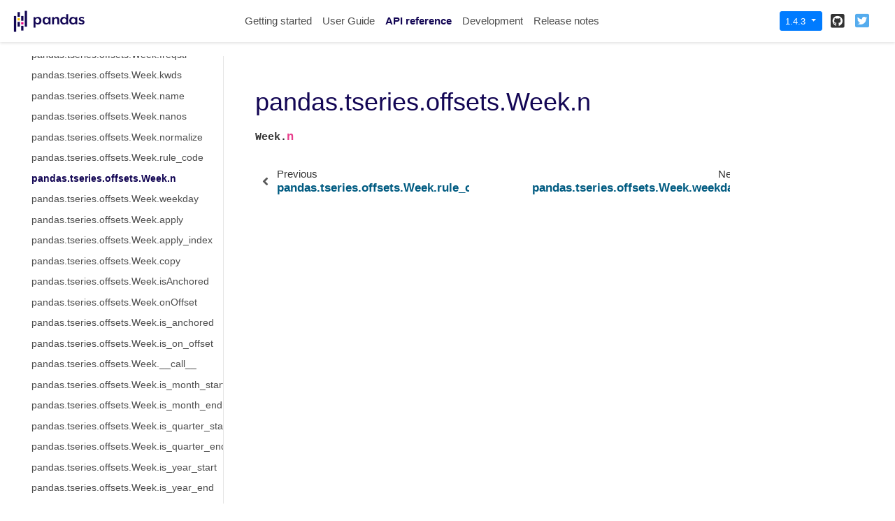

--- FILE ---
content_type: text/html
request_url: https://pandas.pydata.org/pandas-docs/version/1.4.3/reference/api/pandas.tseries.offsets.Week.n.html
body_size: 10598
content:

<!DOCTYPE html>

<html lang="en">
  <head>
    <meta charset="utf-8" />
    <meta name="viewport" content="width=device-width, initial-scale=1.0" /><meta name="generator" content="Docutils 0.17.1: http://docutils.sourceforge.net/" />

    <title>pandas.tseries.offsets.Week.n &#8212; pandas 1.4.3 documentation</title>
    
    <link href="../../_static/styles/theme.css?digest=1999514e3f237ded88cf" rel="stylesheet">
<link href="../../_static/styles/pydata-sphinx-theme.css?digest=1999514e3f237ded88cf" rel="stylesheet">
  
    
    <link rel="stylesheet"
      href="../../_static/vendor/fontawesome/5.13.0/css/all.min.css">
    <link rel="preload" as="font" type="font/woff2" crossorigin
      href="../../_static/vendor/fontawesome/5.13.0/webfonts/fa-solid-900.woff2">
    <link rel="preload" as="font" type="font/woff2" crossorigin
      href="../../_static/vendor/fontawesome/5.13.0/webfonts/fa-brands-400.woff2">
  
    
      
  
    
    <link rel="stylesheet" type="text/css" href="../../_static/pygments.css" />
    <link rel="stylesheet" type="text/css" href="../../_static/styles/pydata-sphinx-theme.css" />
    <link rel="stylesheet" type="text/css" href="../../_static/plot_directive.css" />
    <link rel="stylesheet" type="text/css" href="../../_static/panels-main.c949a650a448cc0ae9fd3441c0e17fb0.css" />
    <link rel="stylesheet" type="text/css" href="../../_static/panels-variables.06eb56fa6e07937060861dad626602ad.css" />
    <link rel="stylesheet" type="text/css" href="../../_static/css/getting_started.css" />
    <link rel="stylesheet" type="text/css" href="../../_static/css/pandas.css" />
    
    <link rel="preload" as="script" href="../../_static/scripts/pydata-sphinx-theme.js?digest=1999514e3f237ded88cf">
  
    <script data-url_root="../../" id="documentation_options" src="../../_static/documentation_options.js"></script>
    <script src="../../_static/jquery.js"></script>
    <script src="../../_static/underscore.js"></script>
    <script src="../../_static/doctools.js"></script>
    <script src="https://unpkg.com/@jupyter-widgets/html-manager@^0.20.1/dist/embed-amd.js"></script>
    <link rel="shortcut icon" href="../../_static/favicon.ico"/>
    <link rel="index" title="Index" href="../../genindex.html" />
    <link rel="search" title="Search" href="../../search.html" />
    <link rel="next" title="pandas.tseries.offsets.Week.weekday" href="pandas.tseries.offsets.Week.weekday.html" />
    <link rel="prev" title="pandas.tseries.offsets.Week.rule_code" href="pandas.tseries.offsets.Week.rule_code.html" />
    <meta name="viewport" content="width=device-width, initial-scale=1" />
    <meta name="docsearch:language" content="en">
    

    <!-- Google Analytics -->
    
<script async="" src="https://www.google-analytics.com/analytics.js"></script>
<script>
                        window.ga = window.ga || function () {
                            (ga.q = ga.q || []).push(arguments) };
                        ga.l = +new Date;
                        ga('create', 'UA-27880019-2', 'auto');
                        ga('set', 'anonymizeIp', true);
                        ga('send', 'pageview');
                    </script>

  </head>
  <body data-spy="scroll" data-target="#bd-toc-nav" data-offset="80">
    
    <div class="container-fluid" id="banner"></div>

    
    <nav class="navbar navbar-light navbar-expand-lg bg-light fixed-top bd-navbar" id="navbar-main"><div class="container-xl">

  <div id="navbar-start">
    
    

<a class="navbar-brand" href="../../index.html">
  <img src="../../_static/pandas.svg" class="logo" alt="logo">
</a>


    
  </div>

  <button class="navbar-toggler" type="button" data-toggle="collapse" data-target="#navbar-collapsible" aria-controls="navbar-collapsible" aria-expanded="false" aria-label="Toggle navigation">
    <span class="navbar-toggler-icon"></span>
  </button>

  
  <div id="navbar-collapsible" class="col-lg-9 collapse navbar-collapse">
    <div id="navbar-center" class="mr-auto">
      
      <div class="navbar-center-item">
        <ul id="navbar-main-elements" class="navbar-nav">
    <li class="toctree-l1 nav-item">
 <a class="reference internal nav-link" href="../../getting_started/index.html">
  Getting started
 </a>
</li>

<li class="toctree-l1 nav-item">
 <a class="reference internal nav-link" href="../../user_guide/index.html">
  User Guide
 </a>
</li>

<li class="toctree-l1 current active nav-item">
 <a class="reference internal nav-link" href="../index.html">
  API reference
 </a>
</li>

<li class="toctree-l1 nav-item">
 <a class="reference internal nav-link" href="../../development/index.html">
  Development
 </a>
</li>

<li class="toctree-l1 nav-item">
 <a class="reference internal nav-link" href="../../whatsnew/index.html">
  Release notes
 </a>
</li>

    
</ul>
      </div>
      
    </div>

    <div id="navbar-end">
      
      <div class="navbar-end-item">
        <div class="dropdown" id="version_switcher">
    <button type="button" class="btn btn-primary btn-sm navbar-btn dropdown-toggle" id="version_switcher_button" data-toggle="dropdown">
        1.4.3  <!-- this text may get changed later by javascript -->
        <span class="caret"></span>
    </button>
    <div id="version_switcher_menu" class="dropdown-menu list-group-flush py-0" aria-labelledby="version_switcher_button">
    <!-- dropdown will be populated by javascript on page load -->
    </div>
</div>

<!-- NOTE: this JS must live here (not in our global JS file) because it relies
     on being processed by Jinja before it is run (specifically for replacing
     variables reference/api/pandas.tseries.offsets.Week.n and {'json_url': 'https://pandas.pydata.org/versions.json', 'url_template': 'https://pandas.pydata.org/{version}/', 'version_match': '1.4.3'}.
-->

<script type="text/javascript">
// Construct the target URL from the JSON components
function buildURL(entry) {
    var template = "https://pandas.pydata.org/{version}/";  // supplied by jinja
    template = template.replace("{version}", entry.version);
    return template;
}

// Check if corresponding page path exists in other version of docs
// and, if so, go there instead of the homepage of the other docs version
function checkPageExistsAndRedirect(event) {
    const currentFilePath = "reference/api/pandas.tseries.offsets.Week.n.html",
          tryUrl = event.target.getAttribute("href");
    let otherDocsHomepage = tryUrl.replace(currentFilePath, "");
    $.ajax({
        type: 'HEAD',
        url: tryUrl,
        // if the page exists, go there
        success: function() {
            location.href = tryUrl;
        }
    }).fail(function() {
        location.href = otherDocsHomepage;
    });
    // this prevents the browser from following the href of the clicked node
    // (which is fine because this function takes care of redirecting)
    return false;
}

// Populate the version switcher from the JSON config file
(function () {
    $.getJSON("https://pandas.pydata.org/versions.json", function(data, textStatus, jqXHR) {
        const currentFilePath = "reference/api/pandas.tseries.offsets.Week.n.html";
        // create links to the corresponding page in the other docs versions
        $.each(data, function(index, entry) {
            // if no custom name specified (e.g., "latest"), use version string
            if (!("name" in entry)) {
                entry.name = entry.version;
            }
            // create the node
            const node = document.createElement("a");
            node.setAttribute("class", "list-group-item list-group-item-action py-1");
            node.textContent = `${entry.name}`;
            // get the base URL for that doc version, add the current page's
            // path to it, and set as `href`
            entry.url = buildURL(entry);
            node.setAttribute("href", `${entry.url}${currentFilePath}`);
            // on click, AJAX calls will check if the linked page exists before
            // trying to redirect, and if not, will redirect to the homepage
            // for that version of the docs.
            node.onclick = checkPageExistsAndRedirect;
            $("#version_switcher_menu").append(node);
            // replace dropdown button text with the preferred display name of
            // this version, rather than using sphinx's 1.4.3 variable.
            // also highlight the dropdown entry for the currently-viewed
            // version's entry
            if (entry.version == "1.4.3") {
                node.classList.add("active");
                $("#version_switcher_button").text(entry.name);
            }
        });
    });
})();
</script>
      </div>
      
      <div class="navbar-end-item">
        <ul id="navbar-icon-links" class="navbar-nav" aria-label="Icon Links">
        <li class="nav-item">
          <a class="nav-link" href="https://github.com/pandas-dev/pandas" rel="noopener" target="_blank" title="GitHub"><span><i class="fab fa-github-square"></i></span>
            <label class="sr-only">GitHub</label></a>
        </li>
        <li class="nav-item">
          <a class="nav-link" href="https://twitter.com/pandas_dev" rel="noopener" target="_blank" title="Twitter"><span><i class="fab fa-twitter-square"></i></span>
            <label class="sr-only">Twitter</label></a>
        </li>
      </ul>
      </div>
      
    </div>
  </div>
</div>
    </nav>
    

    <div class="container-xl">
      <div class="row">
          
            
            <!-- Only show if we have sidebars configured, else just a small margin  -->
            <div class="col-12 col-md-3 bd-sidebar">
              <div class="sidebar-start-items"><form class="bd-search d-flex align-items-center" action="../../search.html" method="get">
  <i class="icon fas fa-search"></i>
  <input type="search" class="form-control" name="q" id="search-input" placeholder="Search the docs ..." aria-label="Search the docs ..." autocomplete="off" >
</form><nav class="bd-links" id="bd-docs-nav" aria-label="Main navigation">
  <div class="bd-toc-item active">
    
    <ul class="current nav bd-sidenav">
 <li class="toctree-l1">
  <a class="reference internal" href="../io.html">
   Input/output
  </a>
 </li>
 <li class="toctree-l1">
  <a class="reference internal" href="../general_functions.html">
   General functions
  </a>
 </li>
 <li class="toctree-l1">
  <a class="reference internal" href="../series.html">
   Series
  </a>
 </li>
 <li class="toctree-l1">
  <a class="reference internal" href="../frame.html">
   DataFrame
  </a>
 </li>
 <li class="toctree-l1">
  <a class="reference internal" href="../arrays.html">
   pandas arrays, scalars, and data types
  </a>
 </li>
 <li class="toctree-l1">
  <a class="reference internal" href="../indexing.html">
   Index objects
  </a>
 </li>
 <li class="toctree-l1 current active has-children">
  <a class="reference internal" href="../offset_frequency.html">
   Date offsets
  </a>
  <input checked="" class="toctree-checkbox" id="toctree-checkbox-1" name="toctree-checkbox-1" type="checkbox"/>
  <label for="toctree-checkbox-1">
   <i class="fas fa-chevron-down">
   </i>
  </label>
  <ul class="current">
   <li class="toctree-l2">
    <a class="reference internal" href="pandas.tseries.offsets.DateOffset.html">
     pandas.tseries.offsets.DateOffset
    </a>
   </li>
   <li class="toctree-l2">
    <a class="reference internal" href="pandas.tseries.offsets.DateOffset.freqstr.html">
     pandas.tseries.offsets.DateOffset.freqstr
    </a>
   </li>
   <li class="toctree-l2">
    <a class="reference internal" href="pandas.tseries.offsets.DateOffset.kwds.html">
     pandas.tseries.offsets.DateOffset.kwds
    </a>
   </li>
   <li class="toctree-l2">
    <a class="reference internal" href="pandas.tseries.offsets.DateOffset.name.html">
     pandas.tseries.offsets.DateOffset.name
    </a>
   </li>
   <li class="toctree-l2">
    <a class="reference internal" href="pandas.tseries.offsets.DateOffset.nanos.html">
     pandas.tseries.offsets.DateOffset.nanos
    </a>
   </li>
   <li class="toctree-l2">
    <a class="reference internal" href="pandas.tseries.offsets.DateOffset.normalize.html">
     pandas.tseries.offsets.DateOffset.normalize
    </a>
   </li>
   <li class="toctree-l2">
    <a class="reference internal" href="pandas.tseries.offsets.DateOffset.rule_code.html">
     pandas.tseries.offsets.DateOffset.rule_code
    </a>
   </li>
   <li class="toctree-l2">
    <a class="reference internal" href="pandas.tseries.offsets.DateOffset.n.html">
     pandas.tseries.offsets.DateOffset.n
    </a>
   </li>
   <li class="toctree-l2">
    <a class="reference internal" href="pandas.tseries.offsets.DateOffset.is_month_start.html">
     pandas.tseries.offsets.DateOffset.is_month_start
    </a>
   </li>
   <li class="toctree-l2">
    <a class="reference internal" href="pandas.tseries.offsets.DateOffset.is_month_end.html">
     pandas.tseries.offsets.DateOffset.is_month_end
    </a>
   </li>
   <li class="toctree-l2">
    <a class="reference internal" href="pandas.tseries.offsets.DateOffset.apply.html">
     pandas.tseries.offsets.DateOffset.apply
    </a>
   </li>
   <li class="toctree-l2">
    <a class="reference internal" href="pandas.tseries.offsets.DateOffset.apply_index.html">
     pandas.tseries.offsets.DateOffset.apply_index
    </a>
   </li>
   <li class="toctree-l2">
    <a class="reference internal" href="pandas.tseries.offsets.DateOffset.copy.html">
     pandas.tseries.offsets.DateOffset.copy
    </a>
   </li>
   <li class="toctree-l2">
    <a class="reference internal" href="pandas.tseries.offsets.DateOffset.isAnchored.html">
     pandas.tseries.offsets.DateOffset.isAnchored
    </a>
   </li>
   <li class="toctree-l2">
    <a class="reference internal" href="pandas.tseries.offsets.DateOffset.onOffset.html">
     pandas.tseries.offsets.DateOffset.onOffset
    </a>
   </li>
   <li class="toctree-l2">
    <a class="reference internal" href="pandas.tseries.offsets.DateOffset.is_anchored.html">
     pandas.tseries.offsets.DateOffset.is_anchored
    </a>
   </li>
   <li class="toctree-l2">
    <a class="reference internal" href="pandas.tseries.offsets.DateOffset.is_on_offset.html">
     pandas.tseries.offsets.DateOffset.is_on_offset
    </a>
   </li>
   <li class="toctree-l2">
    <a class="reference internal" href="pandas.tseries.offsets.DateOffset.__call__.html">
     pandas.tseries.offsets.DateOffset.__call__
    </a>
   </li>
   <li class="toctree-l2">
    <a class="reference internal" href="pandas.tseries.offsets.DateOffset.is_month_start.html">
     pandas.tseries.offsets.DateOffset.is_month_start
    </a>
   </li>
   <li class="toctree-l2">
    <a class="reference internal" href="pandas.tseries.offsets.DateOffset.is_month_end.html">
     pandas.tseries.offsets.DateOffset.is_month_end
    </a>
   </li>
   <li class="toctree-l2">
    <a class="reference internal" href="pandas.tseries.offsets.DateOffset.is_quarter_start.html">
     pandas.tseries.offsets.DateOffset.is_quarter_start
    </a>
   </li>
   <li class="toctree-l2">
    <a class="reference internal" href="pandas.tseries.offsets.DateOffset.is_quarter_end.html">
     pandas.tseries.offsets.DateOffset.is_quarter_end
    </a>
   </li>
   <li class="toctree-l2">
    <a class="reference internal" href="pandas.tseries.offsets.DateOffset.is_year_start.html">
     pandas.tseries.offsets.DateOffset.is_year_start
    </a>
   </li>
   <li class="toctree-l2">
    <a class="reference internal" href="pandas.tseries.offsets.DateOffset.is_year_end.html">
     pandas.tseries.offsets.DateOffset.is_year_end
    </a>
   </li>
   <li class="toctree-l2">
    <a class="reference internal" href="pandas.tseries.offsets.BusinessDay.html">
     pandas.tseries.offsets.BusinessDay
    </a>
   </li>
   <li class="toctree-l2">
    <a class="reference internal" href="pandas.tseries.offsets.BDay.html">
     pandas.tseries.offsets.BDay
    </a>
   </li>
   <li class="toctree-l2">
    <a class="reference internal" href="pandas.tseries.offsets.BusinessDay.freqstr.html">
     pandas.tseries.offsets.BusinessDay.freqstr
    </a>
   </li>
   <li class="toctree-l2">
    <a class="reference internal" href="pandas.tseries.offsets.BusinessDay.kwds.html">
     pandas.tseries.offsets.BusinessDay.kwds
    </a>
   </li>
   <li class="toctree-l2">
    <a class="reference internal" href="pandas.tseries.offsets.BusinessDay.name.html">
     pandas.tseries.offsets.BusinessDay.name
    </a>
   </li>
   <li class="toctree-l2">
    <a class="reference internal" href="pandas.tseries.offsets.BusinessDay.nanos.html">
     pandas.tseries.offsets.BusinessDay.nanos
    </a>
   </li>
   <li class="toctree-l2">
    <a class="reference internal" href="pandas.tseries.offsets.BusinessDay.normalize.html">
     pandas.tseries.offsets.BusinessDay.normalize
    </a>
   </li>
   <li class="toctree-l2">
    <a class="reference internal" href="pandas.tseries.offsets.BusinessDay.rule_code.html">
     pandas.tseries.offsets.BusinessDay.rule_code
    </a>
   </li>
   <li class="toctree-l2">
    <a class="reference internal" href="pandas.tseries.offsets.BusinessDay.n.html">
     pandas.tseries.offsets.BusinessDay.n
    </a>
   </li>
   <li class="toctree-l2">
    <a class="reference internal" href="pandas.tseries.offsets.BusinessDay.weekmask.html">
     pandas.tseries.offsets.BusinessDay.weekmask
    </a>
   </li>
   <li class="toctree-l2">
    <a class="reference internal" href="pandas.tseries.offsets.BusinessDay.holidays.html">
     pandas.tseries.offsets.BusinessDay.holidays
    </a>
   </li>
   <li class="toctree-l2">
    <a class="reference internal" href="pandas.tseries.offsets.BusinessDay.calendar.html">
     pandas.tseries.offsets.BusinessDay.calendar
    </a>
   </li>
   <li class="toctree-l2">
    <a class="reference internal" href="pandas.tseries.offsets.BusinessDay.apply.html">
     pandas.tseries.offsets.BusinessDay.apply
    </a>
   </li>
   <li class="toctree-l2">
    <a class="reference internal" href="pandas.tseries.offsets.BusinessDay.apply_index.html">
     pandas.tseries.offsets.BusinessDay.apply_index
    </a>
   </li>
   <li class="toctree-l2">
    <a class="reference internal" href="pandas.tseries.offsets.BusinessDay.copy.html">
     pandas.tseries.offsets.BusinessDay.copy
    </a>
   </li>
   <li class="toctree-l2">
    <a class="reference internal" href="pandas.tseries.offsets.BusinessDay.isAnchored.html">
     pandas.tseries.offsets.BusinessDay.isAnchored
    </a>
   </li>
   <li class="toctree-l2">
    <a class="reference internal" href="pandas.tseries.offsets.BusinessDay.onOffset.html">
     pandas.tseries.offsets.BusinessDay.onOffset
    </a>
   </li>
   <li class="toctree-l2">
    <a class="reference internal" href="pandas.tseries.offsets.BusinessDay.is_anchored.html">
     pandas.tseries.offsets.BusinessDay.is_anchored
    </a>
   </li>
   <li class="toctree-l2">
    <a class="reference internal" href="pandas.tseries.offsets.BusinessDay.is_on_offset.html">
     pandas.tseries.offsets.BusinessDay.is_on_offset
    </a>
   </li>
   <li class="toctree-l2">
    <a class="reference internal" href="pandas.tseries.offsets.BusinessDay.__call__.html">
     pandas.tseries.offsets.BusinessDay.__call__
    </a>
   </li>
   <li class="toctree-l2">
    <a class="reference internal" href="pandas.tseries.offsets.BusinessDay.is_month_start.html">
     pandas.tseries.offsets.BusinessDay.is_month_start
    </a>
   </li>
   <li class="toctree-l2">
    <a class="reference internal" href="pandas.tseries.offsets.BusinessDay.is_month_end.html">
     pandas.tseries.offsets.BusinessDay.is_month_end
    </a>
   </li>
   <li class="toctree-l2">
    <a class="reference internal" href="pandas.tseries.offsets.BusinessDay.is_quarter_start.html">
     pandas.tseries.offsets.BusinessDay.is_quarter_start
    </a>
   </li>
   <li class="toctree-l2">
    <a class="reference internal" href="pandas.tseries.offsets.BusinessDay.is_quarter_end.html">
     pandas.tseries.offsets.BusinessDay.is_quarter_end
    </a>
   </li>
   <li class="toctree-l2">
    <a class="reference internal" href="pandas.tseries.offsets.BusinessDay.is_year_start.html">
     pandas.tseries.offsets.BusinessDay.is_year_start
    </a>
   </li>
   <li class="toctree-l2">
    <a class="reference internal" href="pandas.tseries.offsets.BusinessDay.is_year_end.html">
     pandas.tseries.offsets.BusinessDay.is_year_end
    </a>
   </li>
   <li class="toctree-l2">
    <a class="reference internal" href="pandas.tseries.offsets.BusinessHour.html">
     pandas.tseries.offsets.BusinessHour
    </a>
   </li>
   <li class="toctree-l2">
    <a class="reference internal" href="pandas.tseries.offsets.BusinessHour.freqstr.html">
     pandas.tseries.offsets.BusinessHour.freqstr
    </a>
   </li>
   <li class="toctree-l2">
    <a class="reference internal" href="pandas.tseries.offsets.BusinessHour.kwds.html">
     pandas.tseries.offsets.BusinessHour.kwds
    </a>
   </li>
   <li class="toctree-l2">
    <a class="reference internal" href="pandas.tseries.offsets.BusinessHour.name.html">
     pandas.tseries.offsets.BusinessHour.name
    </a>
   </li>
   <li class="toctree-l2">
    <a class="reference internal" href="pandas.tseries.offsets.BusinessHour.nanos.html">
     pandas.tseries.offsets.BusinessHour.nanos
    </a>
   </li>
   <li class="toctree-l2">
    <a class="reference internal" href="pandas.tseries.offsets.BusinessHour.normalize.html">
     pandas.tseries.offsets.BusinessHour.normalize
    </a>
   </li>
   <li class="toctree-l2">
    <a class="reference internal" href="pandas.tseries.offsets.BusinessHour.rule_code.html">
     pandas.tseries.offsets.BusinessHour.rule_code
    </a>
   </li>
   <li class="toctree-l2">
    <a class="reference internal" href="pandas.tseries.offsets.BusinessHour.n.html">
     pandas.tseries.offsets.BusinessHour.n
    </a>
   </li>
   <li class="toctree-l2">
    <a class="reference internal" href="pandas.tseries.offsets.BusinessHour.start.html">
     pandas.tseries.offsets.BusinessHour.start
    </a>
   </li>
   <li class="toctree-l2">
    <a class="reference internal" href="pandas.tseries.offsets.BusinessHour.end.html">
     pandas.tseries.offsets.BusinessHour.end
    </a>
   </li>
   <li class="toctree-l2">
    <a class="reference internal" href="pandas.tseries.offsets.BusinessHour.weekmask.html">
     pandas.tseries.offsets.BusinessHour.weekmask
    </a>
   </li>
   <li class="toctree-l2">
    <a class="reference internal" href="pandas.tseries.offsets.BusinessHour.holidays.html">
     pandas.tseries.offsets.BusinessHour.holidays
    </a>
   </li>
   <li class="toctree-l2">
    <a class="reference internal" href="pandas.tseries.offsets.BusinessHour.calendar.html">
     pandas.tseries.offsets.BusinessHour.calendar
    </a>
   </li>
   <li class="toctree-l2">
    <a class="reference internal" href="pandas.tseries.offsets.BusinessHour.apply.html">
     pandas.tseries.offsets.BusinessHour.apply
    </a>
   </li>
   <li class="toctree-l2">
    <a class="reference internal" href="pandas.tseries.offsets.BusinessHour.apply_index.html">
     pandas.tseries.offsets.BusinessHour.apply_index
    </a>
   </li>
   <li class="toctree-l2">
    <a class="reference internal" href="pandas.tseries.offsets.BusinessHour.copy.html">
     pandas.tseries.offsets.BusinessHour.copy
    </a>
   </li>
   <li class="toctree-l2">
    <a class="reference internal" href="pandas.tseries.offsets.BusinessHour.isAnchored.html">
     pandas.tseries.offsets.BusinessHour.isAnchored
    </a>
   </li>
   <li class="toctree-l2">
    <a class="reference internal" href="pandas.tseries.offsets.BusinessHour.onOffset.html">
     pandas.tseries.offsets.BusinessHour.onOffset
    </a>
   </li>
   <li class="toctree-l2">
    <a class="reference internal" href="pandas.tseries.offsets.BusinessHour.is_anchored.html">
     pandas.tseries.offsets.BusinessHour.is_anchored
    </a>
   </li>
   <li class="toctree-l2">
    <a class="reference internal" href="pandas.tseries.offsets.BusinessHour.is_on_offset.html">
     pandas.tseries.offsets.BusinessHour.is_on_offset
    </a>
   </li>
   <li class="toctree-l2">
    <a class="reference internal" href="pandas.tseries.offsets.BusinessHour.__call__.html">
     pandas.tseries.offsets.BusinessHour.__call__
    </a>
   </li>
   <li class="toctree-l2">
    <a class="reference internal" href="pandas.tseries.offsets.BusinessHour.is_month_start.html">
     pandas.tseries.offsets.BusinessHour.is_month_start
    </a>
   </li>
   <li class="toctree-l2">
    <a class="reference internal" href="pandas.tseries.offsets.BusinessHour.is_month_end.html">
     pandas.tseries.offsets.BusinessHour.is_month_end
    </a>
   </li>
   <li class="toctree-l2">
    <a class="reference internal" href="pandas.tseries.offsets.BusinessHour.is_quarter_start.html">
     pandas.tseries.offsets.BusinessHour.is_quarter_start
    </a>
   </li>
   <li class="toctree-l2">
    <a class="reference internal" href="pandas.tseries.offsets.BusinessHour.is_quarter_end.html">
     pandas.tseries.offsets.BusinessHour.is_quarter_end
    </a>
   </li>
   <li class="toctree-l2">
    <a class="reference internal" href="pandas.tseries.offsets.BusinessHour.is_year_start.html">
     pandas.tseries.offsets.BusinessHour.is_year_start
    </a>
   </li>
   <li class="toctree-l2">
    <a class="reference internal" href="pandas.tseries.offsets.BusinessHour.is_year_end.html">
     pandas.tseries.offsets.BusinessHour.is_year_end
    </a>
   </li>
   <li class="toctree-l2">
    <a class="reference internal" href="pandas.tseries.offsets.CustomBusinessDay.html">
     pandas.tseries.offsets.CustomBusinessDay
    </a>
   </li>
   <li class="toctree-l2">
    <a class="reference internal" href="pandas.tseries.offsets.CDay.html">
     pandas.tseries.offsets.CDay
    </a>
   </li>
   <li class="toctree-l2">
    <a class="reference internal" href="pandas.tseries.offsets.CustomBusinessDay.freqstr.html">
     pandas.tseries.offsets.CustomBusinessDay.freqstr
    </a>
   </li>
   <li class="toctree-l2">
    <a class="reference internal" href="pandas.tseries.offsets.CustomBusinessDay.kwds.html">
     pandas.tseries.offsets.CustomBusinessDay.kwds
    </a>
   </li>
   <li class="toctree-l2">
    <a class="reference internal" href="pandas.tseries.offsets.CustomBusinessDay.name.html">
     pandas.tseries.offsets.CustomBusinessDay.name
    </a>
   </li>
   <li class="toctree-l2">
    <a class="reference internal" href="pandas.tseries.offsets.CustomBusinessDay.nanos.html">
     pandas.tseries.offsets.CustomBusinessDay.nanos
    </a>
   </li>
   <li class="toctree-l2">
    <a class="reference internal" href="pandas.tseries.offsets.CustomBusinessDay.normalize.html">
     pandas.tseries.offsets.CustomBusinessDay.normalize
    </a>
   </li>
   <li class="toctree-l2">
    <a class="reference internal" href="pandas.tseries.offsets.CustomBusinessDay.rule_code.html">
     pandas.tseries.offsets.CustomBusinessDay.rule_code
    </a>
   </li>
   <li class="toctree-l2">
    <a class="reference internal" href="pandas.tseries.offsets.CustomBusinessDay.n.html">
     pandas.tseries.offsets.CustomBusinessDay.n
    </a>
   </li>
   <li class="toctree-l2">
    <a class="reference internal" href="pandas.tseries.offsets.CustomBusinessDay.weekmask.html">
     pandas.tseries.offsets.CustomBusinessDay.weekmask
    </a>
   </li>
   <li class="toctree-l2">
    <a class="reference internal" href="pandas.tseries.offsets.CustomBusinessDay.calendar.html">
     pandas.tseries.offsets.CustomBusinessDay.calendar
    </a>
   </li>
   <li class="toctree-l2">
    <a class="reference internal" href="pandas.tseries.offsets.CustomBusinessDay.holidays.html">
     pandas.tseries.offsets.CustomBusinessDay.holidays
    </a>
   </li>
   <li class="toctree-l2">
    <a class="reference internal" href="pandas.tseries.offsets.CustomBusinessDay.apply_index.html">
     pandas.tseries.offsets.CustomBusinessDay.apply_index
    </a>
   </li>
   <li class="toctree-l2">
    <a class="reference internal" href="pandas.tseries.offsets.CustomBusinessDay.apply.html">
     pandas.tseries.offsets.CustomBusinessDay.apply
    </a>
   </li>
   <li class="toctree-l2">
    <a class="reference internal" href="pandas.tseries.offsets.CustomBusinessDay.copy.html">
     pandas.tseries.offsets.CustomBusinessDay.copy
    </a>
   </li>
   <li class="toctree-l2">
    <a class="reference internal" href="pandas.tseries.offsets.CustomBusinessDay.isAnchored.html">
     pandas.tseries.offsets.CustomBusinessDay.isAnchored
    </a>
   </li>
   <li class="toctree-l2">
    <a class="reference internal" href="pandas.tseries.offsets.CustomBusinessDay.onOffset.html">
     pandas.tseries.offsets.CustomBusinessDay.onOffset
    </a>
   </li>
   <li class="toctree-l2">
    <a class="reference internal" href="pandas.tseries.offsets.CustomBusinessDay.is_anchored.html">
     pandas.tseries.offsets.CustomBusinessDay.is_anchored
    </a>
   </li>
   <li class="toctree-l2">
    <a class="reference internal" href="pandas.tseries.offsets.CustomBusinessDay.is_on_offset.html">
     pandas.tseries.offsets.CustomBusinessDay.is_on_offset
    </a>
   </li>
   <li class="toctree-l2">
    <a class="reference internal" href="pandas.tseries.offsets.CustomBusinessDay.__call__.html">
     pandas.tseries.offsets.CustomBusinessDay.__call__
    </a>
   </li>
   <li class="toctree-l2">
    <a class="reference internal" href="pandas.tseries.offsets.CustomBusinessDay.is_month_start.html">
     pandas.tseries.offsets.CustomBusinessDay.is_month_start
    </a>
   </li>
   <li class="toctree-l2">
    <a class="reference internal" href="pandas.tseries.offsets.CustomBusinessDay.is_month_end.html">
     pandas.tseries.offsets.CustomBusinessDay.is_month_end
    </a>
   </li>
   <li class="toctree-l2">
    <a class="reference internal" href="pandas.tseries.offsets.CustomBusinessDay.is_quarter_start.html">
     pandas.tseries.offsets.CustomBusinessDay.is_quarter_start
    </a>
   </li>
   <li class="toctree-l2">
    <a class="reference internal" href="pandas.tseries.offsets.CustomBusinessDay.is_quarter_end.html">
     pandas.tseries.offsets.CustomBusinessDay.is_quarter_end
    </a>
   </li>
   <li class="toctree-l2">
    <a class="reference internal" href="pandas.tseries.offsets.CustomBusinessDay.is_year_start.html">
     pandas.tseries.offsets.CustomBusinessDay.is_year_start
    </a>
   </li>
   <li class="toctree-l2">
    <a class="reference internal" href="pandas.tseries.offsets.CustomBusinessDay.is_year_end.html">
     pandas.tseries.offsets.CustomBusinessDay.is_year_end
    </a>
   </li>
   <li class="toctree-l2">
    <a class="reference internal" href="pandas.tseries.offsets.CustomBusinessHour.html">
     pandas.tseries.offsets.CustomBusinessHour
    </a>
   </li>
   <li class="toctree-l2">
    <a class="reference internal" href="pandas.tseries.offsets.CustomBusinessHour.freqstr.html">
     pandas.tseries.offsets.CustomBusinessHour.freqstr
    </a>
   </li>
   <li class="toctree-l2">
    <a class="reference internal" href="pandas.tseries.offsets.CustomBusinessHour.kwds.html">
     pandas.tseries.offsets.CustomBusinessHour.kwds
    </a>
   </li>
   <li class="toctree-l2">
    <a class="reference internal" href="pandas.tseries.offsets.CustomBusinessHour.name.html">
     pandas.tseries.offsets.CustomBusinessHour.name
    </a>
   </li>
   <li class="toctree-l2">
    <a class="reference internal" href="pandas.tseries.offsets.CustomBusinessHour.nanos.html">
     pandas.tseries.offsets.CustomBusinessHour.nanos
    </a>
   </li>
   <li class="toctree-l2">
    <a class="reference internal" href="pandas.tseries.offsets.CustomBusinessHour.normalize.html">
     pandas.tseries.offsets.CustomBusinessHour.normalize
    </a>
   </li>
   <li class="toctree-l2">
    <a class="reference internal" href="pandas.tseries.offsets.CustomBusinessHour.rule_code.html">
     pandas.tseries.offsets.CustomBusinessHour.rule_code
    </a>
   </li>
   <li class="toctree-l2">
    <a class="reference internal" href="pandas.tseries.offsets.CustomBusinessHour.n.html">
     pandas.tseries.offsets.CustomBusinessHour.n
    </a>
   </li>
   <li class="toctree-l2">
    <a class="reference internal" href="pandas.tseries.offsets.CustomBusinessHour.weekmask.html">
     pandas.tseries.offsets.CustomBusinessHour.weekmask
    </a>
   </li>
   <li class="toctree-l2">
    <a class="reference internal" href="pandas.tseries.offsets.CustomBusinessHour.calendar.html">
     pandas.tseries.offsets.CustomBusinessHour.calendar
    </a>
   </li>
   <li class="toctree-l2">
    <a class="reference internal" href="pandas.tseries.offsets.CustomBusinessHour.holidays.html">
     pandas.tseries.offsets.CustomBusinessHour.holidays
    </a>
   </li>
   <li class="toctree-l2">
    <a class="reference internal" href="pandas.tseries.offsets.CustomBusinessHour.start.html">
     pandas.tseries.offsets.CustomBusinessHour.start
    </a>
   </li>
   <li class="toctree-l2">
    <a class="reference internal" href="pandas.tseries.offsets.CustomBusinessHour.end.html">
     pandas.tseries.offsets.CustomBusinessHour.end
    </a>
   </li>
   <li class="toctree-l2">
    <a class="reference internal" href="pandas.tseries.offsets.CustomBusinessHour.apply.html">
     pandas.tseries.offsets.CustomBusinessHour.apply
    </a>
   </li>
   <li class="toctree-l2">
    <a class="reference internal" href="pandas.tseries.offsets.CustomBusinessHour.apply_index.html">
     pandas.tseries.offsets.CustomBusinessHour.apply_index
    </a>
   </li>
   <li class="toctree-l2">
    <a class="reference internal" href="pandas.tseries.offsets.CustomBusinessHour.copy.html">
     pandas.tseries.offsets.CustomBusinessHour.copy
    </a>
   </li>
   <li class="toctree-l2">
    <a class="reference internal" href="pandas.tseries.offsets.CustomBusinessHour.isAnchored.html">
     pandas.tseries.offsets.CustomBusinessHour.isAnchored
    </a>
   </li>
   <li class="toctree-l2">
    <a class="reference internal" href="pandas.tseries.offsets.CustomBusinessHour.onOffset.html">
     pandas.tseries.offsets.CustomBusinessHour.onOffset
    </a>
   </li>
   <li class="toctree-l2">
    <a class="reference internal" href="pandas.tseries.offsets.CustomBusinessHour.is_anchored.html">
     pandas.tseries.offsets.CustomBusinessHour.is_anchored
    </a>
   </li>
   <li class="toctree-l2">
    <a class="reference internal" href="pandas.tseries.offsets.CustomBusinessHour.is_on_offset.html">
     pandas.tseries.offsets.CustomBusinessHour.is_on_offset
    </a>
   </li>
   <li class="toctree-l2">
    <a class="reference internal" href="pandas.tseries.offsets.CustomBusinessHour.__call__.html">
     pandas.tseries.offsets.CustomBusinessHour.__call__
    </a>
   </li>
   <li class="toctree-l2">
    <a class="reference internal" href="pandas.tseries.offsets.CustomBusinessHour.is_month_start.html">
     pandas.tseries.offsets.CustomBusinessHour.is_month_start
    </a>
   </li>
   <li class="toctree-l2">
    <a class="reference internal" href="pandas.tseries.offsets.CustomBusinessHour.is_month_end.html">
     pandas.tseries.offsets.CustomBusinessHour.is_month_end
    </a>
   </li>
   <li class="toctree-l2">
    <a class="reference internal" href="pandas.tseries.offsets.CustomBusinessHour.is_quarter_start.html">
     pandas.tseries.offsets.CustomBusinessHour.is_quarter_start
    </a>
   </li>
   <li class="toctree-l2">
    <a class="reference internal" href="pandas.tseries.offsets.CustomBusinessHour.is_quarter_end.html">
     pandas.tseries.offsets.CustomBusinessHour.is_quarter_end
    </a>
   </li>
   <li class="toctree-l2">
    <a class="reference internal" href="pandas.tseries.offsets.CustomBusinessHour.is_year_start.html">
     pandas.tseries.offsets.CustomBusinessHour.is_year_start
    </a>
   </li>
   <li class="toctree-l2">
    <a class="reference internal" href="pandas.tseries.offsets.CustomBusinessHour.is_year_end.html">
     pandas.tseries.offsets.CustomBusinessHour.is_year_end
    </a>
   </li>
   <li class="toctree-l2">
    <a class="reference internal" href="pandas.tseries.offsets.MonthEnd.html">
     pandas.tseries.offsets.MonthEnd
    </a>
   </li>
   <li class="toctree-l2">
    <a class="reference internal" href="pandas.tseries.offsets.MonthEnd.freqstr.html">
     pandas.tseries.offsets.MonthEnd.freqstr
    </a>
   </li>
   <li class="toctree-l2">
    <a class="reference internal" href="pandas.tseries.offsets.MonthEnd.kwds.html">
     pandas.tseries.offsets.MonthEnd.kwds
    </a>
   </li>
   <li class="toctree-l2">
    <a class="reference internal" href="pandas.tseries.offsets.MonthEnd.name.html">
     pandas.tseries.offsets.MonthEnd.name
    </a>
   </li>
   <li class="toctree-l2">
    <a class="reference internal" href="pandas.tseries.offsets.MonthEnd.nanos.html">
     pandas.tseries.offsets.MonthEnd.nanos
    </a>
   </li>
   <li class="toctree-l2">
    <a class="reference internal" href="pandas.tseries.offsets.MonthEnd.normalize.html">
     pandas.tseries.offsets.MonthEnd.normalize
    </a>
   </li>
   <li class="toctree-l2">
    <a class="reference internal" href="pandas.tseries.offsets.MonthEnd.rule_code.html">
     pandas.tseries.offsets.MonthEnd.rule_code
    </a>
   </li>
   <li class="toctree-l2">
    <a class="reference internal" href="pandas.tseries.offsets.MonthEnd.n.html">
     pandas.tseries.offsets.MonthEnd.n
    </a>
   </li>
   <li class="toctree-l2">
    <a class="reference internal" href="pandas.tseries.offsets.MonthEnd.apply.html">
     pandas.tseries.offsets.MonthEnd.apply
    </a>
   </li>
   <li class="toctree-l2">
    <a class="reference internal" href="pandas.tseries.offsets.MonthEnd.apply_index.html">
     pandas.tseries.offsets.MonthEnd.apply_index
    </a>
   </li>
   <li class="toctree-l2">
    <a class="reference internal" href="pandas.tseries.offsets.MonthEnd.copy.html">
     pandas.tseries.offsets.MonthEnd.copy
    </a>
   </li>
   <li class="toctree-l2">
    <a class="reference internal" href="pandas.tseries.offsets.MonthEnd.isAnchored.html">
     pandas.tseries.offsets.MonthEnd.isAnchored
    </a>
   </li>
   <li class="toctree-l2">
    <a class="reference internal" href="pandas.tseries.offsets.MonthEnd.onOffset.html">
     pandas.tseries.offsets.MonthEnd.onOffset
    </a>
   </li>
   <li class="toctree-l2">
    <a class="reference internal" href="pandas.tseries.offsets.MonthEnd.is_anchored.html">
     pandas.tseries.offsets.MonthEnd.is_anchored
    </a>
   </li>
   <li class="toctree-l2">
    <a class="reference internal" href="pandas.tseries.offsets.MonthEnd.is_on_offset.html">
     pandas.tseries.offsets.MonthEnd.is_on_offset
    </a>
   </li>
   <li class="toctree-l2">
    <a class="reference internal" href="pandas.tseries.offsets.MonthEnd.__call__.html">
     pandas.tseries.offsets.MonthEnd.__call__
    </a>
   </li>
   <li class="toctree-l2">
    <a class="reference internal" href="pandas.tseries.offsets.MonthEnd.is_month_start.html">
     pandas.tseries.offsets.MonthEnd.is_month_start
    </a>
   </li>
   <li class="toctree-l2">
    <a class="reference internal" href="pandas.tseries.offsets.MonthEnd.is_month_end.html">
     pandas.tseries.offsets.MonthEnd.is_month_end
    </a>
   </li>
   <li class="toctree-l2">
    <a class="reference internal" href="pandas.tseries.offsets.MonthEnd.is_quarter_start.html">
     pandas.tseries.offsets.MonthEnd.is_quarter_start
    </a>
   </li>
   <li class="toctree-l2">
    <a class="reference internal" href="pandas.tseries.offsets.MonthEnd.is_quarter_end.html">
     pandas.tseries.offsets.MonthEnd.is_quarter_end
    </a>
   </li>
   <li class="toctree-l2">
    <a class="reference internal" href="pandas.tseries.offsets.MonthEnd.is_year_start.html">
     pandas.tseries.offsets.MonthEnd.is_year_start
    </a>
   </li>
   <li class="toctree-l2">
    <a class="reference internal" href="pandas.tseries.offsets.MonthEnd.is_year_end.html">
     pandas.tseries.offsets.MonthEnd.is_year_end
    </a>
   </li>
   <li class="toctree-l2">
    <a class="reference internal" href="pandas.tseries.offsets.MonthBegin.html">
     pandas.tseries.offsets.MonthBegin
    </a>
   </li>
   <li class="toctree-l2">
    <a class="reference internal" href="pandas.tseries.offsets.MonthBegin.freqstr.html">
     pandas.tseries.offsets.MonthBegin.freqstr
    </a>
   </li>
   <li class="toctree-l2">
    <a class="reference internal" href="pandas.tseries.offsets.MonthBegin.kwds.html">
     pandas.tseries.offsets.MonthBegin.kwds
    </a>
   </li>
   <li class="toctree-l2">
    <a class="reference internal" href="pandas.tseries.offsets.MonthBegin.name.html">
     pandas.tseries.offsets.MonthBegin.name
    </a>
   </li>
   <li class="toctree-l2">
    <a class="reference internal" href="pandas.tseries.offsets.MonthBegin.nanos.html">
     pandas.tseries.offsets.MonthBegin.nanos
    </a>
   </li>
   <li class="toctree-l2">
    <a class="reference internal" href="pandas.tseries.offsets.MonthBegin.normalize.html">
     pandas.tseries.offsets.MonthBegin.normalize
    </a>
   </li>
   <li class="toctree-l2">
    <a class="reference internal" href="pandas.tseries.offsets.MonthBegin.rule_code.html">
     pandas.tseries.offsets.MonthBegin.rule_code
    </a>
   </li>
   <li class="toctree-l2">
    <a class="reference internal" href="pandas.tseries.offsets.MonthBegin.n.html">
     pandas.tseries.offsets.MonthBegin.n
    </a>
   </li>
   <li class="toctree-l2">
    <a class="reference internal" href="pandas.tseries.offsets.MonthBegin.apply.html">
     pandas.tseries.offsets.MonthBegin.apply
    </a>
   </li>
   <li class="toctree-l2">
    <a class="reference internal" href="pandas.tseries.offsets.MonthBegin.apply_index.html">
     pandas.tseries.offsets.MonthBegin.apply_index
    </a>
   </li>
   <li class="toctree-l2">
    <a class="reference internal" href="pandas.tseries.offsets.MonthBegin.copy.html">
     pandas.tseries.offsets.MonthBegin.copy
    </a>
   </li>
   <li class="toctree-l2">
    <a class="reference internal" href="pandas.tseries.offsets.MonthBegin.isAnchored.html">
     pandas.tseries.offsets.MonthBegin.isAnchored
    </a>
   </li>
   <li class="toctree-l2">
    <a class="reference internal" href="pandas.tseries.offsets.MonthBegin.onOffset.html">
     pandas.tseries.offsets.MonthBegin.onOffset
    </a>
   </li>
   <li class="toctree-l2">
    <a class="reference internal" href="pandas.tseries.offsets.MonthBegin.is_anchored.html">
     pandas.tseries.offsets.MonthBegin.is_anchored
    </a>
   </li>
   <li class="toctree-l2">
    <a class="reference internal" href="pandas.tseries.offsets.MonthBegin.is_on_offset.html">
     pandas.tseries.offsets.MonthBegin.is_on_offset
    </a>
   </li>
   <li class="toctree-l2">
    <a class="reference internal" href="pandas.tseries.offsets.MonthBegin.__call__.html">
     pandas.tseries.offsets.MonthBegin.__call__
    </a>
   </li>
   <li class="toctree-l2">
    <a class="reference internal" href="pandas.tseries.offsets.MonthBegin.is_month_start.html">
     pandas.tseries.offsets.MonthBegin.is_month_start
    </a>
   </li>
   <li class="toctree-l2">
    <a class="reference internal" href="pandas.tseries.offsets.MonthBegin.is_month_end.html">
     pandas.tseries.offsets.MonthBegin.is_month_end
    </a>
   </li>
   <li class="toctree-l2">
    <a class="reference internal" href="pandas.tseries.offsets.MonthBegin.is_quarter_start.html">
     pandas.tseries.offsets.MonthBegin.is_quarter_start
    </a>
   </li>
   <li class="toctree-l2">
    <a class="reference internal" href="pandas.tseries.offsets.MonthBegin.is_quarter_end.html">
     pandas.tseries.offsets.MonthBegin.is_quarter_end
    </a>
   </li>
   <li class="toctree-l2">
    <a class="reference internal" href="pandas.tseries.offsets.MonthBegin.is_year_start.html">
     pandas.tseries.offsets.MonthBegin.is_year_start
    </a>
   </li>
   <li class="toctree-l2">
    <a class="reference internal" href="pandas.tseries.offsets.MonthBegin.is_year_end.html">
     pandas.tseries.offsets.MonthBegin.is_year_end
    </a>
   </li>
   <li class="toctree-l2">
    <a class="reference internal" href="pandas.tseries.offsets.BusinessMonthEnd.html">
     pandas.tseries.offsets.BusinessMonthEnd
    </a>
   </li>
   <li class="toctree-l2">
    <a class="reference internal" href="pandas.tseries.offsets.BMonthEnd.html">
     pandas.tseries.offsets.BMonthEnd
    </a>
   </li>
   <li class="toctree-l2">
    <a class="reference internal" href="pandas.tseries.offsets.BusinessMonthEnd.freqstr.html">
     pandas.tseries.offsets.BusinessMonthEnd.freqstr
    </a>
   </li>
   <li class="toctree-l2">
    <a class="reference internal" href="pandas.tseries.offsets.BusinessMonthEnd.kwds.html">
     pandas.tseries.offsets.BusinessMonthEnd.kwds
    </a>
   </li>
   <li class="toctree-l2">
    <a class="reference internal" href="pandas.tseries.offsets.BusinessMonthEnd.name.html">
     pandas.tseries.offsets.BusinessMonthEnd.name
    </a>
   </li>
   <li class="toctree-l2">
    <a class="reference internal" href="pandas.tseries.offsets.BusinessMonthEnd.nanos.html">
     pandas.tseries.offsets.BusinessMonthEnd.nanos
    </a>
   </li>
   <li class="toctree-l2">
    <a class="reference internal" href="pandas.tseries.offsets.BusinessMonthEnd.normalize.html">
     pandas.tseries.offsets.BusinessMonthEnd.normalize
    </a>
   </li>
   <li class="toctree-l2">
    <a class="reference internal" href="pandas.tseries.offsets.BusinessMonthEnd.rule_code.html">
     pandas.tseries.offsets.BusinessMonthEnd.rule_code
    </a>
   </li>
   <li class="toctree-l2">
    <a class="reference internal" href="pandas.tseries.offsets.BusinessMonthEnd.n.html">
     pandas.tseries.offsets.BusinessMonthEnd.n
    </a>
   </li>
   <li class="toctree-l2">
    <a class="reference internal" href="pandas.tseries.offsets.BusinessMonthEnd.apply.html">
     pandas.tseries.offsets.BusinessMonthEnd.apply
    </a>
   </li>
   <li class="toctree-l2">
    <a class="reference internal" href="pandas.tseries.offsets.BusinessMonthEnd.apply_index.html">
     pandas.tseries.offsets.BusinessMonthEnd.apply_index
    </a>
   </li>
   <li class="toctree-l2">
    <a class="reference internal" href="pandas.tseries.offsets.BusinessMonthEnd.copy.html">
     pandas.tseries.offsets.BusinessMonthEnd.copy
    </a>
   </li>
   <li class="toctree-l2">
    <a class="reference internal" href="pandas.tseries.offsets.BusinessMonthEnd.isAnchored.html">
     pandas.tseries.offsets.BusinessMonthEnd.isAnchored
    </a>
   </li>
   <li class="toctree-l2">
    <a class="reference internal" href="pandas.tseries.offsets.BusinessMonthEnd.onOffset.html">
     pandas.tseries.offsets.BusinessMonthEnd.onOffset
    </a>
   </li>
   <li class="toctree-l2">
    <a class="reference internal" href="pandas.tseries.offsets.BusinessMonthEnd.is_anchored.html">
     pandas.tseries.offsets.BusinessMonthEnd.is_anchored
    </a>
   </li>
   <li class="toctree-l2">
    <a class="reference internal" href="pandas.tseries.offsets.BusinessMonthEnd.is_on_offset.html">
     pandas.tseries.offsets.BusinessMonthEnd.is_on_offset
    </a>
   </li>
   <li class="toctree-l2">
    <a class="reference internal" href="pandas.tseries.offsets.BusinessMonthEnd.__call__.html">
     pandas.tseries.offsets.BusinessMonthEnd.__call__
    </a>
   </li>
   <li class="toctree-l2">
    <a class="reference internal" href="pandas.tseries.offsets.BusinessMonthEnd.is_month_start.html">
     pandas.tseries.offsets.BusinessMonthEnd.is_month_start
    </a>
   </li>
   <li class="toctree-l2">
    <a class="reference internal" href="pandas.tseries.offsets.BusinessMonthEnd.is_month_end.html">
     pandas.tseries.offsets.BusinessMonthEnd.is_month_end
    </a>
   </li>
   <li class="toctree-l2">
    <a class="reference internal" href="pandas.tseries.offsets.BusinessMonthEnd.is_quarter_start.html">
     pandas.tseries.offsets.BusinessMonthEnd.is_quarter_start
    </a>
   </li>
   <li class="toctree-l2">
    <a class="reference internal" href="pandas.tseries.offsets.BusinessMonthEnd.is_quarter_end.html">
     pandas.tseries.offsets.BusinessMonthEnd.is_quarter_end
    </a>
   </li>
   <li class="toctree-l2">
    <a class="reference internal" href="pandas.tseries.offsets.BusinessMonthEnd.is_year_start.html">
     pandas.tseries.offsets.BusinessMonthEnd.is_year_start
    </a>
   </li>
   <li class="toctree-l2">
    <a class="reference internal" href="pandas.tseries.offsets.BusinessMonthEnd.is_year_end.html">
     pandas.tseries.offsets.BusinessMonthEnd.is_year_end
    </a>
   </li>
   <li class="toctree-l2">
    <a class="reference internal" href="pandas.tseries.offsets.BusinessMonthBegin.html">
     pandas.tseries.offsets.BusinessMonthBegin
    </a>
   </li>
   <li class="toctree-l2">
    <a class="reference internal" href="pandas.tseries.offsets.BMonthBegin.html">
     pandas.tseries.offsets.BMonthBegin
    </a>
   </li>
   <li class="toctree-l2">
    <a class="reference internal" href="pandas.tseries.offsets.BusinessMonthBegin.freqstr.html">
     pandas.tseries.offsets.BusinessMonthBegin.freqstr
    </a>
   </li>
   <li class="toctree-l2">
    <a class="reference internal" href="pandas.tseries.offsets.BusinessMonthBegin.kwds.html">
     pandas.tseries.offsets.BusinessMonthBegin.kwds
    </a>
   </li>
   <li class="toctree-l2">
    <a class="reference internal" href="pandas.tseries.offsets.BusinessMonthBegin.name.html">
     pandas.tseries.offsets.BusinessMonthBegin.name
    </a>
   </li>
   <li class="toctree-l2">
    <a class="reference internal" href="pandas.tseries.offsets.BusinessMonthBegin.nanos.html">
     pandas.tseries.offsets.BusinessMonthBegin.nanos
    </a>
   </li>
   <li class="toctree-l2">
    <a class="reference internal" href="pandas.tseries.offsets.BusinessMonthBegin.normalize.html">
     pandas.tseries.offsets.BusinessMonthBegin.normalize
    </a>
   </li>
   <li class="toctree-l2">
    <a class="reference internal" href="pandas.tseries.offsets.BusinessMonthBegin.rule_code.html">
     pandas.tseries.offsets.BusinessMonthBegin.rule_code
    </a>
   </li>
   <li class="toctree-l2">
    <a class="reference internal" href="pandas.tseries.offsets.BusinessMonthBegin.n.html">
     pandas.tseries.offsets.BusinessMonthBegin.n
    </a>
   </li>
   <li class="toctree-l2">
    <a class="reference internal" href="pandas.tseries.offsets.BusinessMonthBegin.apply.html">
     pandas.tseries.offsets.BusinessMonthBegin.apply
    </a>
   </li>
   <li class="toctree-l2">
    <a class="reference internal" href="pandas.tseries.offsets.BusinessMonthBegin.apply_index.html">
     pandas.tseries.offsets.BusinessMonthBegin.apply_index
    </a>
   </li>
   <li class="toctree-l2">
    <a class="reference internal" href="pandas.tseries.offsets.BusinessMonthBegin.copy.html">
     pandas.tseries.offsets.BusinessMonthBegin.copy
    </a>
   </li>
   <li class="toctree-l2">
    <a class="reference internal" href="pandas.tseries.offsets.BusinessMonthBegin.isAnchored.html">
     pandas.tseries.offsets.BusinessMonthBegin.isAnchored
    </a>
   </li>
   <li class="toctree-l2">
    <a class="reference internal" href="pandas.tseries.offsets.BusinessMonthBegin.onOffset.html">
     pandas.tseries.offsets.BusinessMonthBegin.onOffset
    </a>
   </li>
   <li class="toctree-l2">
    <a class="reference internal" href="pandas.tseries.offsets.BusinessMonthBegin.is_anchored.html">
     pandas.tseries.offsets.BusinessMonthBegin.is_anchored
    </a>
   </li>
   <li class="toctree-l2">
    <a class="reference internal" href="pandas.tseries.offsets.BusinessMonthBegin.is_on_offset.html">
     pandas.tseries.offsets.BusinessMonthBegin.is_on_offset
    </a>
   </li>
   <li class="toctree-l2">
    <a class="reference internal" href="pandas.tseries.offsets.BusinessMonthBegin.__call__.html">
     pandas.tseries.offsets.BusinessMonthBegin.__call__
    </a>
   </li>
   <li class="toctree-l2">
    <a class="reference internal" href="pandas.tseries.offsets.BusinessMonthBegin.is_month_start.html">
     pandas.tseries.offsets.BusinessMonthBegin.is_month_start
    </a>
   </li>
   <li class="toctree-l2">
    <a class="reference internal" href="pandas.tseries.offsets.BusinessMonthBegin.is_month_end.html">
     pandas.tseries.offsets.BusinessMonthBegin.is_month_end
    </a>
   </li>
   <li class="toctree-l2">
    <a class="reference internal" href="pandas.tseries.offsets.BusinessMonthBegin.is_quarter_start.html">
     pandas.tseries.offsets.BusinessMonthBegin.is_quarter_start
    </a>
   </li>
   <li class="toctree-l2">
    <a class="reference internal" href="pandas.tseries.offsets.BusinessMonthBegin.is_quarter_end.html">
     pandas.tseries.offsets.BusinessMonthBegin.is_quarter_end
    </a>
   </li>
   <li class="toctree-l2">
    <a class="reference internal" href="pandas.tseries.offsets.BusinessMonthBegin.is_year_start.html">
     pandas.tseries.offsets.BusinessMonthBegin.is_year_start
    </a>
   </li>
   <li class="toctree-l2">
    <a class="reference internal" href="pandas.tseries.offsets.BusinessMonthBegin.is_year_end.html">
     pandas.tseries.offsets.BusinessMonthBegin.is_year_end
    </a>
   </li>
   <li class="toctree-l2">
    <a class="reference internal" href="pandas.tseries.offsets.CustomBusinessMonthEnd.html">
     pandas.tseries.offsets.CustomBusinessMonthEnd
    </a>
   </li>
   <li class="toctree-l2">
    <a class="reference internal" href="pandas.tseries.offsets.CBMonthEnd.html">
     pandas.tseries.offsets.CBMonthEnd
    </a>
   </li>
   <li class="toctree-l2">
    <a class="reference internal" href="pandas.tseries.offsets.CustomBusinessMonthEnd.freqstr.html">
     pandas.tseries.offsets.CustomBusinessMonthEnd.freqstr
    </a>
   </li>
   <li class="toctree-l2">
    <a class="reference internal" href="pandas.tseries.offsets.CustomBusinessMonthEnd.kwds.html">
     pandas.tseries.offsets.CustomBusinessMonthEnd.kwds
    </a>
   </li>
   <li class="toctree-l2">
    <a class="reference internal" href="pandas.tseries.offsets.CustomBusinessMonthEnd.m_offset.html">
     pandas.tseries.offsets.CustomBusinessMonthEnd.m_offset
    </a>
   </li>
   <li class="toctree-l2">
    <a class="reference internal" href="pandas.tseries.offsets.CustomBusinessMonthEnd.name.html">
     pandas.tseries.offsets.CustomBusinessMonthEnd.name
    </a>
   </li>
   <li class="toctree-l2">
    <a class="reference internal" href="pandas.tseries.offsets.CustomBusinessMonthEnd.nanos.html">
     pandas.tseries.offsets.CustomBusinessMonthEnd.nanos
    </a>
   </li>
   <li class="toctree-l2">
    <a class="reference internal" href="pandas.tseries.offsets.CustomBusinessMonthEnd.normalize.html">
     pandas.tseries.offsets.CustomBusinessMonthEnd.normalize
    </a>
   </li>
   <li class="toctree-l2">
    <a class="reference internal" href="pandas.tseries.offsets.CustomBusinessMonthEnd.rule_code.html">
     pandas.tseries.offsets.CustomBusinessMonthEnd.rule_code
    </a>
   </li>
   <li class="toctree-l2">
    <a class="reference internal" href="pandas.tseries.offsets.CustomBusinessMonthEnd.n.html">
     pandas.tseries.offsets.CustomBusinessMonthEnd.n
    </a>
   </li>
   <li class="toctree-l2">
    <a class="reference internal" href="pandas.tseries.offsets.CustomBusinessMonthEnd.weekmask.html">
     pandas.tseries.offsets.CustomBusinessMonthEnd.weekmask
    </a>
   </li>
   <li class="toctree-l2">
    <a class="reference internal" href="pandas.tseries.offsets.CustomBusinessMonthEnd.calendar.html">
     pandas.tseries.offsets.CustomBusinessMonthEnd.calendar
    </a>
   </li>
   <li class="toctree-l2">
    <a class="reference internal" href="pandas.tseries.offsets.CustomBusinessMonthEnd.holidays.html">
     pandas.tseries.offsets.CustomBusinessMonthEnd.holidays
    </a>
   </li>
   <li class="toctree-l2">
    <a class="reference internal" href="pandas.tseries.offsets.CustomBusinessMonthEnd.apply.html">
     pandas.tseries.offsets.CustomBusinessMonthEnd.apply
    </a>
   </li>
   <li class="toctree-l2">
    <a class="reference internal" href="pandas.tseries.offsets.CustomBusinessMonthEnd.apply_index.html">
     pandas.tseries.offsets.CustomBusinessMonthEnd.apply_index
    </a>
   </li>
   <li class="toctree-l2">
    <a class="reference internal" href="pandas.tseries.offsets.CustomBusinessMonthEnd.copy.html">
     pandas.tseries.offsets.CustomBusinessMonthEnd.copy
    </a>
   </li>
   <li class="toctree-l2">
    <a class="reference internal" href="pandas.tseries.offsets.CustomBusinessMonthEnd.isAnchored.html">
     pandas.tseries.offsets.CustomBusinessMonthEnd.isAnchored
    </a>
   </li>
   <li class="toctree-l2">
    <a class="reference internal" href="pandas.tseries.offsets.CustomBusinessMonthEnd.onOffset.html">
     pandas.tseries.offsets.CustomBusinessMonthEnd.onOffset
    </a>
   </li>
   <li class="toctree-l2">
    <a class="reference internal" href="pandas.tseries.offsets.CustomBusinessMonthEnd.is_anchored.html">
     pandas.tseries.offsets.CustomBusinessMonthEnd.is_anchored
    </a>
   </li>
   <li class="toctree-l2">
    <a class="reference internal" href="pandas.tseries.offsets.CustomBusinessMonthEnd.is_on_offset.html">
     pandas.tseries.offsets.CustomBusinessMonthEnd.is_on_offset
    </a>
   </li>
   <li class="toctree-l2">
    <a class="reference internal" href="pandas.tseries.offsets.CustomBusinessMonthEnd.__call__.html">
     pandas.tseries.offsets.CustomBusinessMonthEnd.__call__
    </a>
   </li>
   <li class="toctree-l2">
    <a class="reference internal" href="pandas.tseries.offsets.CustomBusinessMonthEnd.is_month_start.html">
     pandas.tseries.offsets.CustomBusinessMonthEnd.is_month_start
    </a>
   </li>
   <li class="toctree-l2">
    <a class="reference internal" href="pandas.tseries.offsets.CustomBusinessMonthEnd.is_month_end.html">
     pandas.tseries.offsets.CustomBusinessMonthEnd.is_month_end
    </a>
   </li>
   <li class="toctree-l2">
    <a class="reference internal" href="pandas.tseries.offsets.CustomBusinessMonthEnd.is_quarter_start.html">
     pandas.tseries.offsets.CustomBusinessMonthEnd.is_quarter_start
    </a>
   </li>
   <li class="toctree-l2">
    <a class="reference internal" href="pandas.tseries.offsets.CustomBusinessMonthEnd.is_quarter_end.html">
     pandas.tseries.offsets.CustomBusinessMonthEnd.is_quarter_end
    </a>
   </li>
   <li class="toctree-l2">
    <a class="reference internal" href="pandas.tseries.offsets.CustomBusinessMonthEnd.is_year_start.html">
     pandas.tseries.offsets.CustomBusinessMonthEnd.is_year_start
    </a>
   </li>
   <li class="toctree-l2">
    <a class="reference internal" href="pandas.tseries.offsets.CustomBusinessMonthEnd.is_year_end.html">
     pandas.tseries.offsets.CustomBusinessMonthEnd.is_year_end
    </a>
   </li>
   <li class="toctree-l2">
    <a class="reference internal" href="pandas.tseries.offsets.CustomBusinessMonthBegin.html">
     pandas.tseries.offsets.CustomBusinessMonthBegin
    </a>
   </li>
   <li class="toctree-l2">
    <a class="reference internal" href="pandas.tseries.offsets.CBMonthBegin.html">
     pandas.tseries.offsets.CBMonthBegin
    </a>
   </li>
   <li class="toctree-l2">
    <a class="reference internal" href="pandas.tseries.offsets.CustomBusinessMonthBegin.freqstr.html">
     pandas.tseries.offsets.CustomBusinessMonthBegin.freqstr
    </a>
   </li>
   <li class="toctree-l2">
    <a class="reference internal" href="pandas.tseries.offsets.CustomBusinessMonthBegin.kwds.html">
     pandas.tseries.offsets.CustomBusinessMonthBegin.kwds
    </a>
   </li>
   <li class="toctree-l2">
    <a class="reference internal" href="pandas.tseries.offsets.CustomBusinessMonthBegin.m_offset.html">
     pandas.tseries.offsets.CustomBusinessMonthBegin.m_offset
    </a>
   </li>
   <li class="toctree-l2">
    <a class="reference internal" href="pandas.tseries.offsets.CustomBusinessMonthBegin.name.html">
     pandas.tseries.offsets.CustomBusinessMonthBegin.name
    </a>
   </li>
   <li class="toctree-l2">
    <a class="reference internal" href="pandas.tseries.offsets.CustomBusinessMonthBegin.nanos.html">
     pandas.tseries.offsets.CustomBusinessMonthBegin.nanos
    </a>
   </li>
   <li class="toctree-l2">
    <a class="reference internal" href="pandas.tseries.offsets.CustomBusinessMonthBegin.normalize.html">
     pandas.tseries.offsets.CustomBusinessMonthBegin.normalize
    </a>
   </li>
   <li class="toctree-l2">
    <a class="reference internal" href="pandas.tseries.offsets.CustomBusinessMonthBegin.rule_code.html">
     pandas.tseries.offsets.CustomBusinessMonthBegin.rule_code
    </a>
   </li>
   <li class="toctree-l2">
    <a class="reference internal" href="pandas.tseries.offsets.CustomBusinessMonthBegin.n.html">
     pandas.tseries.offsets.CustomBusinessMonthBegin.n
    </a>
   </li>
   <li class="toctree-l2">
    <a class="reference internal" href="pandas.tseries.offsets.CustomBusinessMonthBegin.weekmask.html">
     pandas.tseries.offsets.CustomBusinessMonthBegin.weekmask
    </a>
   </li>
   <li class="toctree-l2">
    <a class="reference internal" href="pandas.tseries.offsets.CustomBusinessMonthBegin.calendar.html">
     pandas.tseries.offsets.CustomBusinessMonthBegin.calendar
    </a>
   </li>
   <li class="toctree-l2">
    <a class="reference internal" href="pandas.tseries.offsets.CustomBusinessMonthBegin.holidays.html">
     pandas.tseries.offsets.CustomBusinessMonthBegin.holidays
    </a>
   </li>
   <li class="toctree-l2">
    <a class="reference internal" href="pandas.tseries.offsets.CustomBusinessMonthBegin.apply.html">
     pandas.tseries.offsets.CustomBusinessMonthBegin.apply
    </a>
   </li>
   <li class="toctree-l2">
    <a class="reference internal" href="pandas.tseries.offsets.CustomBusinessMonthBegin.apply_index.html">
     pandas.tseries.offsets.CustomBusinessMonthBegin.apply_index
    </a>
   </li>
   <li class="toctree-l2">
    <a class="reference internal" href="pandas.tseries.offsets.CustomBusinessMonthBegin.copy.html">
     pandas.tseries.offsets.CustomBusinessMonthBegin.copy
    </a>
   </li>
   <li class="toctree-l2">
    <a class="reference internal" href="pandas.tseries.offsets.CustomBusinessMonthBegin.isAnchored.html">
     pandas.tseries.offsets.CustomBusinessMonthBegin.isAnchored
    </a>
   </li>
   <li class="toctree-l2">
    <a class="reference internal" href="pandas.tseries.offsets.CustomBusinessMonthBegin.onOffset.html">
     pandas.tseries.offsets.CustomBusinessMonthBegin.onOffset
    </a>
   </li>
   <li class="toctree-l2">
    <a class="reference internal" href="pandas.tseries.offsets.CustomBusinessMonthBegin.is_anchored.html">
     pandas.tseries.offsets.CustomBusinessMonthBegin.is_anchored
    </a>
   </li>
   <li class="toctree-l2">
    <a class="reference internal" href="pandas.tseries.offsets.CustomBusinessMonthBegin.is_on_offset.html">
     pandas.tseries.offsets.CustomBusinessMonthBegin.is_on_offset
    </a>
   </li>
   <li class="toctree-l2">
    <a class="reference internal" href="pandas.tseries.offsets.CustomBusinessMonthBegin.__call__.html">
     pandas.tseries.offsets.CustomBusinessMonthBegin.__call__
    </a>
   </li>
   <li class="toctree-l2">
    <a class="reference internal" href="pandas.tseries.offsets.CustomBusinessMonthBegin.is_month_start.html">
     pandas.tseries.offsets.CustomBusinessMonthBegin.is_month_start
    </a>
   </li>
   <li class="toctree-l2">
    <a class="reference internal" href="pandas.tseries.offsets.CustomBusinessMonthBegin.is_month_end.html">
     pandas.tseries.offsets.CustomBusinessMonthBegin.is_month_end
    </a>
   </li>
   <li class="toctree-l2">
    <a class="reference internal" href="pandas.tseries.offsets.CustomBusinessMonthBegin.is_quarter_start.html">
     pandas.tseries.offsets.CustomBusinessMonthBegin.is_quarter_start
    </a>
   </li>
   <li class="toctree-l2">
    <a class="reference internal" href="pandas.tseries.offsets.CustomBusinessMonthBegin.is_quarter_end.html">
     pandas.tseries.offsets.CustomBusinessMonthBegin.is_quarter_end
    </a>
   </li>
   <li class="toctree-l2">
    <a class="reference internal" href="pandas.tseries.offsets.CustomBusinessMonthBegin.is_year_start.html">
     pandas.tseries.offsets.CustomBusinessMonthBegin.is_year_start
    </a>
   </li>
   <li class="toctree-l2">
    <a class="reference internal" href="pandas.tseries.offsets.CustomBusinessMonthBegin.is_year_end.html">
     pandas.tseries.offsets.CustomBusinessMonthBegin.is_year_end
    </a>
   </li>
   <li class="toctree-l2">
    <a class="reference internal" href="pandas.tseries.offsets.SemiMonthEnd.html">
     pandas.tseries.offsets.SemiMonthEnd
    </a>
   </li>
   <li class="toctree-l2">
    <a class="reference internal" href="pandas.tseries.offsets.SemiMonthEnd.freqstr.html">
     pandas.tseries.offsets.SemiMonthEnd.freqstr
    </a>
   </li>
   <li class="toctree-l2">
    <a class="reference internal" href="pandas.tseries.offsets.SemiMonthEnd.kwds.html">
     pandas.tseries.offsets.SemiMonthEnd.kwds
    </a>
   </li>
   <li class="toctree-l2">
    <a class="reference internal" href="pandas.tseries.offsets.SemiMonthEnd.name.html">
     pandas.tseries.offsets.SemiMonthEnd.name
    </a>
   </li>
   <li class="toctree-l2">
    <a class="reference internal" href="pandas.tseries.offsets.SemiMonthEnd.nanos.html">
     pandas.tseries.offsets.SemiMonthEnd.nanos
    </a>
   </li>
   <li class="toctree-l2">
    <a class="reference internal" href="pandas.tseries.offsets.SemiMonthEnd.normalize.html">
     pandas.tseries.offsets.SemiMonthEnd.normalize
    </a>
   </li>
   <li class="toctree-l2">
    <a class="reference internal" href="pandas.tseries.offsets.SemiMonthEnd.rule_code.html">
     pandas.tseries.offsets.SemiMonthEnd.rule_code
    </a>
   </li>
   <li class="toctree-l2">
    <a class="reference internal" href="pandas.tseries.offsets.SemiMonthEnd.n.html">
     pandas.tseries.offsets.SemiMonthEnd.n
    </a>
   </li>
   <li class="toctree-l2">
    <a class="reference internal" href="pandas.tseries.offsets.SemiMonthEnd.day_of_month.html">
     pandas.tseries.offsets.SemiMonthEnd.day_of_month
    </a>
   </li>
   <li class="toctree-l2">
    <a class="reference internal" href="pandas.tseries.offsets.SemiMonthEnd.apply.html">
     pandas.tseries.offsets.SemiMonthEnd.apply
    </a>
   </li>
   <li class="toctree-l2">
    <a class="reference internal" href="pandas.tseries.offsets.SemiMonthEnd.apply_index.html">
     pandas.tseries.offsets.SemiMonthEnd.apply_index
    </a>
   </li>
   <li class="toctree-l2">
    <a class="reference internal" href="pandas.tseries.offsets.SemiMonthEnd.copy.html">
     pandas.tseries.offsets.SemiMonthEnd.copy
    </a>
   </li>
   <li class="toctree-l2">
    <a class="reference internal" href="pandas.tseries.offsets.SemiMonthEnd.isAnchored.html">
     pandas.tseries.offsets.SemiMonthEnd.isAnchored
    </a>
   </li>
   <li class="toctree-l2">
    <a class="reference internal" href="pandas.tseries.offsets.SemiMonthEnd.onOffset.html">
     pandas.tseries.offsets.SemiMonthEnd.onOffset
    </a>
   </li>
   <li class="toctree-l2">
    <a class="reference internal" href="pandas.tseries.offsets.SemiMonthEnd.is_anchored.html">
     pandas.tseries.offsets.SemiMonthEnd.is_anchored
    </a>
   </li>
   <li class="toctree-l2">
    <a class="reference internal" href="pandas.tseries.offsets.SemiMonthEnd.is_on_offset.html">
     pandas.tseries.offsets.SemiMonthEnd.is_on_offset
    </a>
   </li>
   <li class="toctree-l2">
    <a class="reference internal" href="pandas.tseries.offsets.SemiMonthEnd.__call__.html">
     pandas.tseries.offsets.SemiMonthEnd.__call__
    </a>
   </li>
   <li class="toctree-l2">
    <a class="reference internal" href="pandas.tseries.offsets.SemiMonthEnd.is_month_start.html">
     pandas.tseries.offsets.SemiMonthEnd.is_month_start
    </a>
   </li>
   <li class="toctree-l2">
    <a class="reference internal" href="pandas.tseries.offsets.SemiMonthEnd.is_month_end.html">
     pandas.tseries.offsets.SemiMonthEnd.is_month_end
    </a>
   </li>
   <li class="toctree-l2">
    <a class="reference internal" href="pandas.tseries.offsets.SemiMonthEnd.is_quarter_start.html">
     pandas.tseries.offsets.SemiMonthEnd.is_quarter_start
    </a>
   </li>
   <li class="toctree-l2">
    <a class="reference internal" href="pandas.tseries.offsets.SemiMonthEnd.is_quarter_end.html">
     pandas.tseries.offsets.SemiMonthEnd.is_quarter_end
    </a>
   </li>
   <li class="toctree-l2">
    <a class="reference internal" href="pandas.tseries.offsets.SemiMonthEnd.is_year_start.html">
     pandas.tseries.offsets.SemiMonthEnd.is_year_start
    </a>
   </li>
   <li class="toctree-l2">
    <a class="reference internal" href="pandas.tseries.offsets.SemiMonthEnd.is_year_end.html">
     pandas.tseries.offsets.SemiMonthEnd.is_year_end
    </a>
   </li>
   <li class="toctree-l2">
    <a class="reference internal" href="pandas.tseries.offsets.SemiMonthBegin.html">
     pandas.tseries.offsets.SemiMonthBegin
    </a>
   </li>
   <li class="toctree-l2">
    <a class="reference internal" href="pandas.tseries.offsets.SemiMonthBegin.freqstr.html">
     pandas.tseries.offsets.SemiMonthBegin.freqstr
    </a>
   </li>
   <li class="toctree-l2">
    <a class="reference internal" href="pandas.tseries.offsets.SemiMonthBegin.kwds.html">
     pandas.tseries.offsets.SemiMonthBegin.kwds
    </a>
   </li>
   <li class="toctree-l2">
    <a class="reference internal" href="pandas.tseries.offsets.SemiMonthBegin.name.html">
     pandas.tseries.offsets.SemiMonthBegin.name
    </a>
   </li>
   <li class="toctree-l2">
    <a class="reference internal" href="pandas.tseries.offsets.SemiMonthBegin.nanos.html">
     pandas.tseries.offsets.SemiMonthBegin.nanos
    </a>
   </li>
   <li class="toctree-l2">
    <a class="reference internal" href="pandas.tseries.offsets.SemiMonthBegin.normalize.html">
     pandas.tseries.offsets.SemiMonthBegin.normalize
    </a>
   </li>
   <li class="toctree-l2">
    <a class="reference internal" href="pandas.tseries.offsets.SemiMonthBegin.rule_code.html">
     pandas.tseries.offsets.SemiMonthBegin.rule_code
    </a>
   </li>
   <li class="toctree-l2">
    <a class="reference internal" href="pandas.tseries.offsets.SemiMonthBegin.n.html">
     pandas.tseries.offsets.SemiMonthBegin.n
    </a>
   </li>
   <li class="toctree-l2">
    <a class="reference internal" href="pandas.tseries.offsets.SemiMonthBegin.day_of_month.html">
     pandas.tseries.offsets.SemiMonthBegin.day_of_month
    </a>
   </li>
   <li class="toctree-l2">
    <a class="reference internal" href="pandas.tseries.offsets.SemiMonthBegin.apply.html">
     pandas.tseries.offsets.SemiMonthBegin.apply
    </a>
   </li>
   <li class="toctree-l2">
    <a class="reference internal" href="pandas.tseries.offsets.SemiMonthBegin.apply_index.html">
     pandas.tseries.offsets.SemiMonthBegin.apply_index
    </a>
   </li>
   <li class="toctree-l2">
    <a class="reference internal" href="pandas.tseries.offsets.SemiMonthBegin.copy.html">
     pandas.tseries.offsets.SemiMonthBegin.copy
    </a>
   </li>
   <li class="toctree-l2">
    <a class="reference internal" href="pandas.tseries.offsets.SemiMonthBegin.isAnchored.html">
     pandas.tseries.offsets.SemiMonthBegin.isAnchored
    </a>
   </li>
   <li class="toctree-l2">
    <a class="reference internal" href="pandas.tseries.offsets.SemiMonthBegin.onOffset.html">
     pandas.tseries.offsets.SemiMonthBegin.onOffset
    </a>
   </li>
   <li class="toctree-l2">
    <a class="reference internal" href="pandas.tseries.offsets.SemiMonthBegin.is_anchored.html">
     pandas.tseries.offsets.SemiMonthBegin.is_anchored
    </a>
   </li>
   <li class="toctree-l2">
    <a class="reference internal" href="pandas.tseries.offsets.SemiMonthBegin.is_on_offset.html">
     pandas.tseries.offsets.SemiMonthBegin.is_on_offset
    </a>
   </li>
   <li class="toctree-l2">
    <a class="reference internal" href="pandas.tseries.offsets.SemiMonthBegin.__call__.html">
     pandas.tseries.offsets.SemiMonthBegin.__call__
    </a>
   </li>
   <li class="toctree-l2">
    <a class="reference internal" href="pandas.tseries.offsets.SemiMonthBegin.is_month_start.html">
     pandas.tseries.offsets.SemiMonthBegin.is_month_start
    </a>
   </li>
   <li class="toctree-l2">
    <a class="reference internal" href="pandas.tseries.offsets.SemiMonthBegin.is_month_end.html">
     pandas.tseries.offsets.SemiMonthBegin.is_month_end
    </a>
   </li>
   <li class="toctree-l2">
    <a class="reference internal" href="pandas.tseries.offsets.SemiMonthBegin.is_quarter_start.html">
     pandas.tseries.offsets.SemiMonthBegin.is_quarter_start
    </a>
   </li>
   <li class="toctree-l2">
    <a class="reference internal" href="pandas.tseries.offsets.SemiMonthBegin.is_quarter_end.html">
     pandas.tseries.offsets.SemiMonthBegin.is_quarter_end
    </a>
   </li>
   <li class="toctree-l2">
    <a class="reference internal" href="pandas.tseries.offsets.SemiMonthBegin.is_year_start.html">
     pandas.tseries.offsets.SemiMonthBegin.is_year_start
    </a>
   </li>
   <li class="toctree-l2">
    <a class="reference internal" href="pandas.tseries.offsets.SemiMonthBegin.is_year_end.html">
     pandas.tseries.offsets.SemiMonthBegin.is_year_end
    </a>
   </li>
   <li class="toctree-l2">
    <a class="reference internal" href="pandas.tseries.offsets.Week.html">
     pandas.tseries.offsets.Week
    </a>
   </li>
   <li class="toctree-l2">
    <a class="reference internal" href="pandas.tseries.offsets.Week.freqstr.html">
     pandas.tseries.offsets.Week.freqstr
    </a>
   </li>
   <li class="toctree-l2">
    <a class="reference internal" href="pandas.tseries.offsets.Week.kwds.html">
     pandas.tseries.offsets.Week.kwds
    </a>
   </li>
   <li class="toctree-l2">
    <a class="reference internal" href="pandas.tseries.offsets.Week.name.html">
     pandas.tseries.offsets.Week.name
    </a>
   </li>
   <li class="toctree-l2">
    <a class="reference internal" href="pandas.tseries.offsets.Week.nanos.html">
     pandas.tseries.offsets.Week.nanos
    </a>
   </li>
   <li class="toctree-l2">
    <a class="reference internal" href="pandas.tseries.offsets.Week.normalize.html">
     pandas.tseries.offsets.Week.normalize
    </a>
   </li>
   <li class="toctree-l2">
    <a class="reference internal" href="pandas.tseries.offsets.Week.rule_code.html">
     pandas.tseries.offsets.Week.rule_code
    </a>
   </li>
   <li class="toctree-l2 current active">
    <a class="current reference internal" href="#">
     pandas.tseries.offsets.Week.n
    </a>
   </li>
   <li class="toctree-l2">
    <a class="reference internal" href="pandas.tseries.offsets.Week.weekday.html">
     pandas.tseries.offsets.Week.weekday
    </a>
   </li>
   <li class="toctree-l2">
    <a class="reference internal" href="pandas.tseries.offsets.Week.apply.html">
     pandas.tseries.offsets.Week.apply
    </a>
   </li>
   <li class="toctree-l2">
    <a class="reference internal" href="pandas.tseries.offsets.Week.apply_index.html">
     pandas.tseries.offsets.Week.apply_index
    </a>
   </li>
   <li class="toctree-l2">
    <a class="reference internal" href="pandas.tseries.offsets.Week.copy.html">
     pandas.tseries.offsets.Week.copy
    </a>
   </li>
   <li class="toctree-l2">
    <a class="reference internal" href="pandas.tseries.offsets.Week.isAnchored.html">
     pandas.tseries.offsets.Week.isAnchored
    </a>
   </li>
   <li class="toctree-l2">
    <a class="reference internal" href="pandas.tseries.offsets.Week.onOffset.html">
     pandas.tseries.offsets.Week.onOffset
    </a>
   </li>
   <li class="toctree-l2">
    <a class="reference internal" href="pandas.tseries.offsets.Week.is_anchored.html">
     pandas.tseries.offsets.Week.is_anchored
    </a>
   </li>
   <li class="toctree-l2">
    <a class="reference internal" href="pandas.tseries.offsets.Week.is_on_offset.html">
     pandas.tseries.offsets.Week.is_on_offset
    </a>
   </li>
   <li class="toctree-l2">
    <a class="reference internal" href="pandas.tseries.offsets.Week.__call__.html">
     pandas.tseries.offsets.Week.__call__
    </a>
   </li>
   <li class="toctree-l2">
    <a class="reference internal" href="pandas.tseries.offsets.Week.is_month_start.html">
     pandas.tseries.offsets.Week.is_month_start
    </a>
   </li>
   <li class="toctree-l2">
    <a class="reference internal" href="pandas.tseries.offsets.Week.is_month_end.html">
     pandas.tseries.offsets.Week.is_month_end
    </a>
   </li>
   <li class="toctree-l2">
    <a class="reference internal" href="pandas.tseries.offsets.Week.is_quarter_start.html">
     pandas.tseries.offsets.Week.is_quarter_start
    </a>
   </li>
   <li class="toctree-l2">
    <a class="reference internal" href="pandas.tseries.offsets.Week.is_quarter_end.html">
     pandas.tseries.offsets.Week.is_quarter_end
    </a>
   </li>
   <li class="toctree-l2">
    <a class="reference internal" href="pandas.tseries.offsets.Week.is_year_start.html">
     pandas.tseries.offsets.Week.is_year_start
    </a>
   </li>
   <li class="toctree-l2">
    <a class="reference internal" href="pandas.tseries.offsets.Week.is_year_end.html">
     pandas.tseries.offsets.Week.is_year_end
    </a>
   </li>
   <li class="toctree-l2">
    <a class="reference internal" href="pandas.tseries.offsets.WeekOfMonth.html">
     pandas.tseries.offsets.WeekOfMonth
    </a>
   </li>
   <li class="toctree-l2">
    <a class="reference internal" href="pandas.tseries.offsets.WeekOfMonth.freqstr.html">
     pandas.tseries.offsets.WeekOfMonth.freqstr
    </a>
   </li>
   <li class="toctree-l2">
    <a class="reference internal" href="pandas.tseries.offsets.WeekOfMonth.kwds.html">
     pandas.tseries.offsets.WeekOfMonth.kwds
    </a>
   </li>
   <li class="toctree-l2">
    <a class="reference internal" href="pandas.tseries.offsets.WeekOfMonth.name.html">
     pandas.tseries.offsets.WeekOfMonth.name
    </a>
   </li>
   <li class="toctree-l2">
    <a class="reference internal" href="pandas.tseries.offsets.WeekOfMonth.nanos.html">
     pandas.tseries.offsets.WeekOfMonth.nanos
    </a>
   </li>
   <li class="toctree-l2">
    <a class="reference internal" href="pandas.tseries.offsets.WeekOfMonth.normalize.html">
     pandas.tseries.offsets.WeekOfMonth.normalize
    </a>
   </li>
   <li class="toctree-l2">
    <a class="reference internal" href="pandas.tseries.offsets.WeekOfMonth.rule_code.html">
     pandas.tseries.offsets.WeekOfMonth.rule_code
    </a>
   </li>
   <li class="toctree-l2">
    <a class="reference internal" href="pandas.tseries.offsets.WeekOfMonth.n.html">
     pandas.tseries.offsets.WeekOfMonth.n
    </a>
   </li>
   <li class="toctree-l2">
    <a class="reference internal" href="pandas.tseries.offsets.WeekOfMonth.week.html">
     pandas.tseries.offsets.WeekOfMonth.week
    </a>
   </li>
   <li class="toctree-l2">
    <a class="reference internal" href="pandas.tseries.offsets.WeekOfMonth.apply.html">
     pandas.tseries.offsets.WeekOfMonth.apply
    </a>
   </li>
   <li class="toctree-l2">
    <a class="reference internal" href="pandas.tseries.offsets.WeekOfMonth.apply_index.html">
     pandas.tseries.offsets.WeekOfMonth.apply_index
    </a>
   </li>
   <li class="toctree-l2">
    <a class="reference internal" href="pandas.tseries.offsets.WeekOfMonth.copy.html">
     pandas.tseries.offsets.WeekOfMonth.copy
    </a>
   </li>
   <li class="toctree-l2">
    <a class="reference internal" href="pandas.tseries.offsets.WeekOfMonth.isAnchored.html">
     pandas.tseries.offsets.WeekOfMonth.isAnchored
    </a>
   </li>
   <li class="toctree-l2">
    <a class="reference internal" href="pandas.tseries.offsets.WeekOfMonth.onOffset.html">
     pandas.tseries.offsets.WeekOfMonth.onOffset
    </a>
   </li>
   <li class="toctree-l2">
    <a class="reference internal" href="pandas.tseries.offsets.WeekOfMonth.is_anchored.html">
     pandas.tseries.offsets.WeekOfMonth.is_anchored
    </a>
   </li>
   <li class="toctree-l2">
    <a class="reference internal" href="pandas.tseries.offsets.WeekOfMonth.is_on_offset.html">
     pandas.tseries.offsets.WeekOfMonth.is_on_offset
    </a>
   </li>
   <li class="toctree-l2">
    <a class="reference internal" href="pandas.tseries.offsets.WeekOfMonth.__call__.html">
     pandas.tseries.offsets.WeekOfMonth.__call__
    </a>
   </li>
   <li class="toctree-l2">
    <a class="reference internal" href="pandas.tseries.offsets.WeekOfMonth.weekday.html">
     pandas.tseries.offsets.WeekOfMonth.weekday
    </a>
   </li>
   <li class="toctree-l2">
    <a class="reference internal" href="pandas.tseries.offsets.WeekOfMonth.is_month_start.html">
     pandas.tseries.offsets.WeekOfMonth.is_month_start
    </a>
   </li>
   <li class="toctree-l2">
    <a class="reference internal" href="pandas.tseries.offsets.WeekOfMonth.is_month_end.html">
     pandas.tseries.offsets.WeekOfMonth.is_month_end
    </a>
   </li>
   <li class="toctree-l2">
    <a class="reference internal" href="pandas.tseries.offsets.WeekOfMonth.is_quarter_start.html">
     pandas.tseries.offsets.WeekOfMonth.is_quarter_start
    </a>
   </li>
   <li class="toctree-l2">
    <a class="reference internal" href="pandas.tseries.offsets.WeekOfMonth.is_quarter_end.html">
     pandas.tseries.offsets.WeekOfMonth.is_quarter_end
    </a>
   </li>
   <li class="toctree-l2">
    <a class="reference internal" href="pandas.tseries.offsets.WeekOfMonth.is_year_start.html">
     pandas.tseries.offsets.WeekOfMonth.is_year_start
    </a>
   </li>
   <li class="toctree-l2">
    <a class="reference internal" href="pandas.tseries.offsets.WeekOfMonth.is_year_end.html">
     pandas.tseries.offsets.WeekOfMonth.is_year_end
    </a>
   </li>
   <li class="toctree-l2">
    <a class="reference internal" href="pandas.tseries.offsets.LastWeekOfMonth.html">
     pandas.tseries.offsets.LastWeekOfMonth
    </a>
   </li>
   <li class="toctree-l2">
    <a class="reference internal" href="pandas.tseries.offsets.LastWeekOfMonth.freqstr.html">
     pandas.tseries.offsets.LastWeekOfMonth.freqstr
    </a>
   </li>
   <li class="toctree-l2">
    <a class="reference internal" href="pandas.tseries.offsets.LastWeekOfMonth.kwds.html">
     pandas.tseries.offsets.LastWeekOfMonth.kwds
    </a>
   </li>
   <li class="toctree-l2">
    <a class="reference internal" href="pandas.tseries.offsets.LastWeekOfMonth.name.html">
     pandas.tseries.offsets.LastWeekOfMonth.name
    </a>
   </li>
   <li class="toctree-l2">
    <a class="reference internal" href="pandas.tseries.offsets.LastWeekOfMonth.nanos.html">
     pandas.tseries.offsets.LastWeekOfMonth.nanos
    </a>
   </li>
   <li class="toctree-l2">
    <a class="reference internal" href="pandas.tseries.offsets.LastWeekOfMonth.normalize.html">
     pandas.tseries.offsets.LastWeekOfMonth.normalize
    </a>
   </li>
   <li class="toctree-l2">
    <a class="reference internal" href="pandas.tseries.offsets.LastWeekOfMonth.rule_code.html">
     pandas.tseries.offsets.LastWeekOfMonth.rule_code
    </a>
   </li>
   <li class="toctree-l2">
    <a class="reference internal" href="pandas.tseries.offsets.LastWeekOfMonth.n.html">
     pandas.tseries.offsets.LastWeekOfMonth.n
    </a>
   </li>
   <li class="toctree-l2">
    <a class="reference internal" href="pandas.tseries.offsets.LastWeekOfMonth.weekday.html">
     pandas.tseries.offsets.LastWeekOfMonth.weekday
    </a>
   </li>
   <li class="toctree-l2">
    <a class="reference internal" href="pandas.tseries.offsets.LastWeekOfMonth.week.html">
     pandas.tseries.offsets.LastWeekOfMonth.week
    </a>
   </li>
   <li class="toctree-l2">
    <a class="reference internal" href="pandas.tseries.offsets.LastWeekOfMonth.apply.html">
     pandas.tseries.offsets.LastWeekOfMonth.apply
    </a>
   </li>
   <li class="toctree-l2">
    <a class="reference internal" href="pandas.tseries.offsets.LastWeekOfMonth.apply_index.html">
     pandas.tseries.offsets.LastWeekOfMonth.apply_index
    </a>
   </li>
   <li class="toctree-l2">
    <a class="reference internal" href="pandas.tseries.offsets.LastWeekOfMonth.copy.html">
     pandas.tseries.offsets.LastWeekOfMonth.copy
    </a>
   </li>
   <li class="toctree-l2">
    <a class="reference internal" href="pandas.tseries.offsets.LastWeekOfMonth.isAnchored.html">
     pandas.tseries.offsets.LastWeekOfMonth.isAnchored
    </a>
   </li>
   <li class="toctree-l2">
    <a class="reference internal" href="pandas.tseries.offsets.LastWeekOfMonth.onOffset.html">
     pandas.tseries.offsets.LastWeekOfMonth.onOffset
    </a>
   </li>
   <li class="toctree-l2">
    <a class="reference internal" href="pandas.tseries.offsets.LastWeekOfMonth.is_anchored.html">
     pandas.tseries.offsets.LastWeekOfMonth.is_anchored
    </a>
   </li>
   <li class="toctree-l2">
    <a class="reference internal" href="pandas.tseries.offsets.LastWeekOfMonth.is_on_offset.html">
     pandas.tseries.offsets.LastWeekOfMonth.is_on_offset
    </a>
   </li>
   <li class="toctree-l2">
    <a class="reference internal" href="pandas.tseries.offsets.LastWeekOfMonth.__call__.html">
     pandas.tseries.offsets.LastWeekOfMonth.__call__
    </a>
   </li>
   <li class="toctree-l2">
    <a class="reference internal" href="pandas.tseries.offsets.LastWeekOfMonth.is_month_start.html">
     pandas.tseries.offsets.LastWeekOfMonth.is_month_start
    </a>
   </li>
   <li class="toctree-l2">
    <a class="reference internal" href="pandas.tseries.offsets.LastWeekOfMonth.is_month_end.html">
     pandas.tseries.offsets.LastWeekOfMonth.is_month_end
    </a>
   </li>
   <li class="toctree-l2">
    <a class="reference internal" href="pandas.tseries.offsets.LastWeekOfMonth.is_quarter_start.html">
     pandas.tseries.offsets.LastWeekOfMonth.is_quarter_start
    </a>
   </li>
   <li class="toctree-l2">
    <a class="reference internal" href="pandas.tseries.offsets.LastWeekOfMonth.is_quarter_end.html">
     pandas.tseries.offsets.LastWeekOfMonth.is_quarter_end
    </a>
   </li>
   <li class="toctree-l2">
    <a class="reference internal" href="pandas.tseries.offsets.LastWeekOfMonth.is_year_start.html">
     pandas.tseries.offsets.LastWeekOfMonth.is_year_start
    </a>
   </li>
   <li class="toctree-l2">
    <a class="reference internal" href="pandas.tseries.offsets.LastWeekOfMonth.is_year_end.html">
     pandas.tseries.offsets.LastWeekOfMonth.is_year_end
    </a>
   </li>
   <li class="toctree-l2">
    <a class="reference internal" href="pandas.tseries.offsets.BQuarterEnd.html">
     pandas.tseries.offsets.BQuarterEnd
    </a>
   </li>
   <li class="toctree-l2">
    <a class="reference internal" href="pandas.tseries.offsets.BQuarterEnd.freqstr.html">
     pandas.tseries.offsets.BQuarterEnd.freqstr
    </a>
   </li>
   <li class="toctree-l2">
    <a class="reference internal" href="pandas.tseries.offsets.BQuarterEnd.kwds.html">
     pandas.tseries.offsets.BQuarterEnd.kwds
    </a>
   </li>
   <li class="toctree-l2">
    <a class="reference internal" href="pandas.tseries.offsets.BQuarterEnd.name.html">
     pandas.tseries.offsets.BQuarterEnd.name
    </a>
   </li>
   <li class="toctree-l2">
    <a class="reference internal" href="pandas.tseries.offsets.BQuarterEnd.nanos.html">
     pandas.tseries.offsets.BQuarterEnd.nanos
    </a>
   </li>
   <li class="toctree-l2">
    <a class="reference internal" href="pandas.tseries.offsets.BQuarterEnd.normalize.html">
     pandas.tseries.offsets.BQuarterEnd.normalize
    </a>
   </li>
   <li class="toctree-l2">
    <a class="reference internal" href="pandas.tseries.offsets.BQuarterEnd.rule_code.html">
     pandas.tseries.offsets.BQuarterEnd.rule_code
    </a>
   </li>
   <li class="toctree-l2">
    <a class="reference internal" href="pandas.tseries.offsets.BQuarterEnd.n.html">
     pandas.tseries.offsets.BQuarterEnd.n
    </a>
   </li>
   <li class="toctree-l2">
    <a class="reference internal" href="pandas.tseries.offsets.BQuarterEnd.startingMonth.html">
     pandas.tseries.offsets.BQuarterEnd.startingMonth
    </a>
   </li>
   <li class="toctree-l2">
    <a class="reference internal" href="pandas.tseries.offsets.BQuarterEnd.apply.html">
     pandas.tseries.offsets.BQuarterEnd.apply
    </a>
   </li>
   <li class="toctree-l2">
    <a class="reference internal" href="pandas.tseries.offsets.BQuarterEnd.apply_index.html">
     pandas.tseries.offsets.BQuarterEnd.apply_index
    </a>
   </li>
   <li class="toctree-l2">
    <a class="reference internal" href="pandas.tseries.offsets.BQuarterEnd.copy.html">
     pandas.tseries.offsets.BQuarterEnd.copy
    </a>
   </li>
   <li class="toctree-l2">
    <a class="reference internal" href="pandas.tseries.offsets.BQuarterEnd.isAnchored.html">
     pandas.tseries.offsets.BQuarterEnd.isAnchored
    </a>
   </li>
   <li class="toctree-l2">
    <a class="reference internal" href="pandas.tseries.offsets.BQuarterEnd.onOffset.html">
     pandas.tseries.offsets.BQuarterEnd.onOffset
    </a>
   </li>
   <li class="toctree-l2">
    <a class="reference internal" href="pandas.tseries.offsets.BQuarterEnd.is_anchored.html">
     pandas.tseries.offsets.BQuarterEnd.is_anchored
    </a>
   </li>
   <li class="toctree-l2">
    <a class="reference internal" href="pandas.tseries.offsets.BQuarterEnd.is_on_offset.html">
     pandas.tseries.offsets.BQuarterEnd.is_on_offset
    </a>
   </li>
   <li class="toctree-l2">
    <a class="reference internal" href="pandas.tseries.offsets.BQuarterEnd.__call__.html">
     pandas.tseries.offsets.BQuarterEnd.__call__
    </a>
   </li>
   <li class="toctree-l2">
    <a class="reference internal" href="pandas.tseries.offsets.BQuarterEnd.is_month_start.html">
     pandas.tseries.offsets.BQuarterEnd.is_month_start
    </a>
   </li>
   <li class="toctree-l2">
    <a class="reference internal" href="pandas.tseries.offsets.BQuarterEnd.is_month_end.html">
     pandas.tseries.offsets.BQuarterEnd.is_month_end
    </a>
   </li>
   <li class="toctree-l2">
    <a class="reference internal" href="pandas.tseries.offsets.BQuarterEnd.is_quarter_start.html">
     pandas.tseries.offsets.BQuarterEnd.is_quarter_start
    </a>
   </li>
   <li class="toctree-l2">
    <a class="reference internal" href="pandas.tseries.offsets.BQuarterEnd.is_quarter_end.html">
     pandas.tseries.offsets.BQuarterEnd.is_quarter_end
    </a>
   </li>
   <li class="toctree-l2">
    <a class="reference internal" href="pandas.tseries.offsets.BQuarterEnd.is_year_start.html">
     pandas.tseries.offsets.BQuarterEnd.is_year_start
    </a>
   </li>
   <li class="toctree-l2">
    <a class="reference internal" href="pandas.tseries.offsets.BQuarterEnd.is_year_end.html">
     pandas.tseries.offsets.BQuarterEnd.is_year_end
    </a>
   </li>
   <li class="toctree-l2">
    <a class="reference internal" href="pandas.tseries.offsets.BQuarterBegin.html">
     pandas.tseries.offsets.BQuarterBegin
    </a>
   </li>
   <li class="toctree-l2">
    <a class="reference internal" href="pandas.tseries.offsets.BQuarterBegin.freqstr.html">
     pandas.tseries.offsets.BQuarterBegin.freqstr
    </a>
   </li>
   <li class="toctree-l2">
    <a class="reference internal" href="pandas.tseries.offsets.BQuarterBegin.kwds.html">
     pandas.tseries.offsets.BQuarterBegin.kwds
    </a>
   </li>
   <li class="toctree-l2">
    <a class="reference internal" href="pandas.tseries.offsets.BQuarterBegin.name.html">
     pandas.tseries.offsets.BQuarterBegin.name
    </a>
   </li>
   <li class="toctree-l2">
    <a class="reference internal" href="pandas.tseries.offsets.BQuarterBegin.nanos.html">
     pandas.tseries.offsets.BQuarterBegin.nanos
    </a>
   </li>
   <li class="toctree-l2">
    <a class="reference internal" href="pandas.tseries.offsets.BQuarterBegin.normalize.html">
     pandas.tseries.offsets.BQuarterBegin.normalize
    </a>
   </li>
   <li class="toctree-l2">
    <a class="reference internal" href="pandas.tseries.offsets.BQuarterBegin.rule_code.html">
     pandas.tseries.offsets.BQuarterBegin.rule_code
    </a>
   </li>
   <li class="toctree-l2">
    <a class="reference internal" href="pandas.tseries.offsets.BQuarterBegin.n.html">
     pandas.tseries.offsets.BQuarterBegin.n
    </a>
   </li>
   <li class="toctree-l2">
    <a class="reference internal" href="pandas.tseries.offsets.BQuarterBegin.startingMonth.html">
     pandas.tseries.offsets.BQuarterBegin.startingMonth
    </a>
   </li>
   <li class="toctree-l2">
    <a class="reference internal" href="pandas.tseries.offsets.BQuarterBegin.apply.html">
     pandas.tseries.offsets.BQuarterBegin.apply
    </a>
   </li>
   <li class="toctree-l2">
    <a class="reference internal" href="pandas.tseries.offsets.BQuarterBegin.apply_index.html">
     pandas.tseries.offsets.BQuarterBegin.apply_index
    </a>
   </li>
   <li class="toctree-l2">
    <a class="reference internal" href="pandas.tseries.offsets.BQuarterBegin.copy.html">
     pandas.tseries.offsets.BQuarterBegin.copy
    </a>
   </li>
   <li class="toctree-l2">
    <a class="reference internal" href="pandas.tseries.offsets.BQuarterBegin.isAnchored.html">
     pandas.tseries.offsets.BQuarterBegin.isAnchored
    </a>
   </li>
   <li class="toctree-l2">
    <a class="reference internal" href="pandas.tseries.offsets.BQuarterBegin.onOffset.html">
     pandas.tseries.offsets.BQuarterBegin.onOffset
    </a>
   </li>
   <li class="toctree-l2">
    <a class="reference internal" href="pandas.tseries.offsets.BQuarterBegin.is_anchored.html">
     pandas.tseries.offsets.BQuarterBegin.is_anchored
    </a>
   </li>
   <li class="toctree-l2">
    <a class="reference internal" href="pandas.tseries.offsets.BQuarterBegin.is_on_offset.html">
     pandas.tseries.offsets.BQuarterBegin.is_on_offset
    </a>
   </li>
   <li class="toctree-l2">
    <a class="reference internal" href="pandas.tseries.offsets.BQuarterBegin.__call__.html">
     pandas.tseries.offsets.BQuarterBegin.__call__
    </a>
   </li>
   <li class="toctree-l2">
    <a class="reference internal" href="pandas.tseries.offsets.BQuarterBegin.is_month_start.html">
     pandas.tseries.offsets.BQuarterBegin.is_month_start
    </a>
   </li>
   <li class="toctree-l2">
    <a class="reference internal" href="pandas.tseries.offsets.BQuarterBegin.is_month_end.html">
     pandas.tseries.offsets.BQuarterBegin.is_month_end
    </a>
   </li>
   <li class="toctree-l2">
    <a class="reference internal" href="pandas.tseries.offsets.BQuarterBegin.is_quarter_start.html">
     pandas.tseries.offsets.BQuarterBegin.is_quarter_start
    </a>
   </li>
   <li class="toctree-l2">
    <a class="reference internal" href="pandas.tseries.offsets.BQuarterBegin.is_quarter_end.html">
     pandas.tseries.offsets.BQuarterBegin.is_quarter_end
    </a>
   </li>
   <li class="toctree-l2">
    <a class="reference internal" href="pandas.tseries.offsets.BQuarterBegin.is_year_start.html">
     pandas.tseries.offsets.BQuarterBegin.is_year_start
    </a>
   </li>
   <li class="toctree-l2">
    <a class="reference internal" href="pandas.tseries.offsets.BQuarterBegin.is_year_end.html">
     pandas.tseries.offsets.BQuarterBegin.is_year_end
    </a>
   </li>
   <li class="toctree-l2">
    <a class="reference internal" href="pandas.tseries.offsets.QuarterEnd.html">
     pandas.tseries.offsets.QuarterEnd
    </a>
   </li>
   <li class="toctree-l2">
    <a class="reference internal" href="pandas.tseries.offsets.QuarterEnd.freqstr.html">
     pandas.tseries.offsets.QuarterEnd.freqstr
    </a>
   </li>
   <li class="toctree-l2">
    <a class="reference internal" href="pandas.tseries.offsets.QuarterEnd.kwds.html">
     pandas.tseries.offsets.QuarterEnd.kwds
    </a>
   </li>
   <li class="toctree-l2">
    <a class="reference internal" href="pandas.tseries.offsets.QuarterEnd.name.html">
     pandas.tseries.offsets.QuarterEnd.name
    </a>
   </li>
   <li class="toctree-l2">
    <a class="reference internal" href="pandas.tseries.offsets.QuarterEnd.nanos.html">
     pandas.tseries.offsets.QuarterEnd.nanos
    </a>
   </li>
   <li class="toctree-l2">
    <a class="reference internal" href="pandas.tseries.offsets.QuarterEnd.normalize.html">
     pandas.tseries.offsets.QuarterEnd.normalize
    </a>
   </li>
   <li class="toctree-l2">
    <a class="reference internal" href="pandas.tseries.offsets.QuarterEnd.rule_code.html">
     pandas.tseries.offsets.QuarterEnd.rule_code
    </a>
   </li>
   <li class="toctree-l2">
    <a class="reference internal" href="pandas.tseries.offsets.QuarterEnd.n.html">
     pandas.tseries.offsets.QuarterEnd.n
    </a>
   </li>
   <li class="toctree-l2">
    <a class="reference internal" href="pandas.tseries.offsets.QuarterEnd.startingMonth.html">
     pandas.tseries.offsets.QuarterEnd.startingMonth
    </a>
   </li>
   <li class="toctree-l2">
    <a class="reference internal" href="pandas.tseries.offsets.QuarterEnd.apply.html">
     pandas.tseries.offsets.QuarterEnd.apply
    </a>
   </li>
   <li class="toctree-l2">
    <a class="reference internal" href="pandas.tseries.offsets.QuarterEnd.apply_index.html">
     pandas.tseries.offsets.QuarterEnd.apply_index
    </a>
   </li>
   <li class="toctree-l2">
    <a class="reference internal" href="pandas.tseries.offsets.QuarterEnd.copy.html">
     pandas.tseries.offsets.QuarterEnd.copy
    </a>
   </li>
   <li class="toctree-l2">
    <a class="reference internal" href="pandas.tseries.offsets.QuarterEnd.isAnchored.html">
     pandas.tseries.offsets.QuarterEnd.isAnchored
    </a>
   </li>
   <li class="toctree-l2">
    <a class="reference internal" href="pandas.tseries.offsets.QuarterEnd.onOffset.html">
     pandas.tseries.offsets.QuarterEnd.onOffset
    </a>
   </li>
   <li class="toctree-l2">
    <a class="reference internal" href="pandas.tseries.offsets.QuarterEnd.is_anchored.html">
     pandas.tseries.offsets.QuarterEnd.is_anchored
    </a>
   </li>
   <li class="toctree-l2">
    <a class="reference internal" href="pandas.tseries.offsets.QuarterEnd.is_on_offset.html">
     pandas.tseries.offsets.QuarterEnd.is_on_offset
    </a>
   </li>
   <li class="toctree-l2">
    <a class="reference internal" href="pandas.tseries.offsets.QuarterEnd.__call__.html">
     pandas.tseries.offsets.QuarterEnd.__call__
    </a>
   </li>
   <li class="toctree-l2">
    <a class="reference internal" href="pandas.tseries.offsets.QuarterEnd.is_month_start.html">
     pandas.tseries.offsets.QuarterEnd.is_month_start
    </a>
   </li>
   <li class="toctree-l2">
    <a class="reference internal" href="pandas.tseries.offsets.QuarterEnd.is_month_end.html">
     pandas.tseries.offsets.QuarterEnd.is_month_end
    </a>
   </li>
   <li class="toctree-l2">
    <a class="reference internal" href="pandas.tseries.offsets.QuarterEnd.is_quarter_start.html">
     pandas.tseries.offsets.QuarterEnd.is_quarter_start
    </a>
   </li>
   <li class="toctree-l2">
    <a class="reference internal" href="pandas.tseries.offsets.QuarterEnd.is_quarter_end.html">
     pandas.tseries.offsets.QuarterEnd.is_quarter_end
    </a>
   </li>
   <li class="toctree-l2">
    <a class="reference internal" href="pandas.tseries.offsets.QuarterEnd.is_year_start.html">
     pandas.tseries.offsets.QuarterEnd.is_year_start
    </a>
   </li>
   <li class="toctree-l2">
    <a class="reference internal" href="pandas.tseries.offsets.QuarterEnd.is_year_end.html">
     pandas.tseries.offsets.QuarterEnd.is_year_end
    </a>
   </li>
   <li class="toctree-l2">
    <a class="reference internal" href="pandas.tseries.offsets.QuarterBegin.html">
     pandas.tseries.offsets.QuarterBegin
    </a>
   </li>
   <li class="toctree-l2">
    <a class="reference internal" href="pandas.tseries.offsets.QuarterBegin.freqstr.html">
     pandas.tseries.offsets.QuarterBegin.freqstr
    </a>
   </li>
   <li class="toctree-l2">
    <a class="reference internal" href="pandas.tseries.offsets.QuarterBegin.kwds.html">
     pandas.tseries.offsets.QuarterBegin.kwds
    </a>
   </li>
   <li class="toctree-l2">
    <a class="reference internal" href="pandas.tseries.offsets.QuarterBegin.name.html">
     pandas.tseries.offsets.QuarterBegin.name
    </a>
   </li>
   <li class="toctree-l2">
    <a class="reference internal" href="pandas.tseries.offsets.QuarterBegin.nanos.html">
     pandas.tseries.offsets.QuarterBegin.nanos
    </a>
   </li>
   <li class="toctree-l2">
    <a class="reference internal" href="pandas.tseries.offsets.QuarterBegin.normalize.html">
     pandas.tseries.offsets.QuarterBegin.normalize
    </a>
   </li>
   <li class="toctree-l2">
    <a class="reference internal" href="pandas.tseries.offsets.QuarterBegin.rule_code.html">
     pandas.tseries.offsets.QuarterBegin.rule_code
    </a>
   </li>
   <li class="toctree-l2">
    <a class="reference internal" href="pandas.tseries.offsets.QuarterBegin.n.html">
     pandas.tseries.offsets.QuarterBegin.n
    </a>
   </li>
   <li class="toctree-l2">
    <a class="reference internal" href="pandas.tseries.offsets.QuarterBegin.startingMonth.html">
     pandas.tseries.offsets.QuarterBegin.startingMonth
    </a>
   </li>
   <li class="toctree-l2">
    <a class="reference internal" href="pandas.tseries.offsets.QuarterBegin.apply.html">
     pandas.tseries.offsets.QuarterBegin.apply
    </a>
   </li>
   <li class="toctree-l2">
    <a class="reference internal" href="pandas.tseries.offsets.QuarterBegin.apply_index.html">
     pandas.tseries.offsets.QuarterBegin.apply_index
    </a>
   </li>
   <li class="toctree-l2">
    <a class="reference internal" href="pandas.tseries.offsets.QuarterBegin.copy.html">
     pandas.tseries.offsets.QuarterBegin.copy
    </a>
   </li>
   <li class="toctree-l2">
    <a class="reference internal" href="pandas.tseries.offsets.QuarterBegin.isAnchored.html">
     pandas.tseries.offsets.QuarterBegin.isAnchored
    </a>
   </li>
   <li class="toctree-l2">
    <a class="reference internal" href="pandas.tseries.offsets.QuarterBegin.onOffset.html">
     pandas.tseries.offsets.QuarterBegin.onOffset
    </a>
   </li>
   <li class="toctree-l2">
    <a class="reference internal" href="pandas.tseries.offsets.QuarterBegin.is_anchored.html">
     pandas.tseries.offsets.QuarterBegin.is_anchored
    </a>
   </li>
   <li class="toctree-l2">
    <a class="reference internal" href="pandas.tseries.offsets.QuarterBegin.is_on_offset.html">
     pandas.tseries.offsets.QuarterBegin.is_on_offset
    </a>
   </li>
   <li class="toctree-l2">
    <a class="reference internal" href="pandas.tseries.offsets.QuarterBegin.__call__.html">
     pandas.tseries.offsets.QuarterBegin.__call__
    </a>
   </li>
   <li class="toctree-l2">
    <a class="reference internal" href="pandas.tseries.offsets.QuarterBegin.is_month_start.html">
     pandas.tseries.offsets.QuarterBegin.is_month_start
    </a>
   </li>
   <li class="toctree-l2">
    <a class="reference internal" href="pandas.tseries.offsets.QuarterBegin.is_month_end.html">
     pandas.tseries.offsets.QuarterBegin.is_month_end
    </a>
   </li>
   <li class="toctree-l2">
    <a class="reference internal" href="pandas.tseries.offsets.QuarterBegin.is_quarter_start.html">
     pandas.tseries.offsets.QuarterBegin.is_quarter_start
    </a>
   </li>
   <li class="toctree-l2">
    <a class="reference internal" href="pandas.tseries.offsets.QuarterBegin.is_quarter_end.html">
     pandas.tseries.offsets.QuarterBegin.is_quarter_end
    </a>
   </li>
   <li class="toctree-l2">
    <a class="reference internal" href="pandas.tseries.offsets.QuarterBegin.is_year_start.html">
     pandas.tseries.offsets.QuarterBegin.is_year_start
    </a>
   </li>
   <li class="toctree-l2">
    <a class="reference internal" href="pandas.tseries.offsets.QuarterBegin.is_year_end.html">
     pandas.tseries.offsets.QuarterBegin.is_year_end
    </a>
   </li>
   <li class="toctree-l2">
    <a class="reference internal" href="pandas.tseries.offsets.BYearEnd.html">
     pandas.tseries.offsets.BYearEnd
    </a>
   </li>
   <li class="toctree-l2">
    <a class="reference internal" href="pandas.tseries.offsets.BYearEnd.freqstr.html">
     pandas.tseries.offsets.BYearEnd.freqstr
    </a>
   </li>
   <li class="toctree-l2">
    <a class="reference internal" href="pandas.tseries.offsets.BYearEnd.kwds.html">
     pandas.tseries.offsets.BYearEnd.kwds
    </a>
   </li>
   <li class="toctree-l2">
    <a class="reference internal" href="pandas.tseries.offsets.BYearEnd.name.html">
     pandas.tseries.offsets.BYearEnd.name
    </a>
   </li>
   <li class="toctree-l2">
    <a class="reference internal" href="pandas.tseries.offsets.BYearEnd.nanos.html">
     pandas.tseries.offsets.BYearEnd.nanos
    </a>
   </li>
   <li class="toctree-l2">
    <a class="reference internal" href="pandas.tseries.offsets.BYearEnd.normalize.html">
     pandas.tseries.offsets.BYearEnd.normalize
    </a>
   </li>
   <li class="toctree-l2">
    <a class="reference internal" href="pandas.tseries.offsets.BYearEnd.rule_code.html">
     pandas.tseries.offsets.BYearEnd.rule_code
    </a>
   </li>
   <li class="toctree-l2">
    <a class="reference internal" href="pandas.tseries.offsets.BYearEnd.n.html">
     pandas.tseries.offsets.BYearEnd.n
    </a>
   </li>
   <li class="toctree-l2">
    <a class="reference internal" href="pandas.tseries.offsets.BYearEnd.month.html">
     pandas.tseries.offsets.BYearEnd.month
    </a>
   </li>
   <li class="toctree-l2">
    <a class="reference internal" href="pandas.tseries.offsets.BYearEnd.apply.html">
     pandas.tseries.offsets.BYearEnd.apply
    </a>
   </li>
   <li class="toctree-l2">
    <a class="reference internal" href="pandas.tseries.offsets.BYearEnd.apply_index.html">
     pandas.tseries.offsets.BYearEnd.apply_index
    </a>
   </li>
   <li class="toctree-l2">
    <a class="reference internal" href="pandas.tseries.offsets.BYearEnd.copy.html">
     pandas.tseries.offsets.BYearEnd.copy
    </a>
   </li>
   <li class="toctree-l2">
    <a class="reference internal" href="pandas.tseries.offsets.BYearEnd.isAnchored.html">
     pandas.tseries.offsets.BYearEnd.isAnchored
    </a>
   </li>
   <li class="toctree-l2">
    <a class="reference internal" href="pandas.tseries.offsets.BYearEnd.onOffset.html">
     pandas.tseries.offsets.BYearEnd.onOffset
    </a>
   </li>
   <li class="toctree-l2">
    <a class="reference internal" href="pandas.tseries.offsets.BYearEnd.is_anchored.html">
     pandas.tseries.offsets.BYearEnd.is_anchored
    </a>
   </li>
   <li class="toctree-l2">
    <a class="reference internal" href="pandas.tseries.offsets.BYearEnd.is_on_offset.html">
     pandas.tseries.offsets.BYearEnd.is_on_offset
    </a>
   </li>
   <li class="toctree-l2">
    <a class="reference internal" href="pandas.tseries.offsets.BYearEnd.__call__.html">
     pandas.tseries.offsets.BYearEnd.__call__
    </a>
   </li>
   <li class="toctree-l2">
    <a class="reference internal" href="pandas.tseries.offsets.BYearEnd.is_month_start.html">
     pandas.tseries.offsets.BYearEnd.is_month_start
    </a>
   </li>
   <li class="toctree-l2">
    <a class="reference internal" href="pandas.tseries.offsets.BYearEnd.is_month_end.html">
     pandas.tseries.offsets.BYearEnd.is_month_end
    </a>
   </li>
   <li class="toctree-l2">
    <a class="reference internal" href="pandas.tseries.offsets.BYearEnd.is_quarter_start.html">
     pandas.tseries.offsets.BYearEnd.is_quarter_start
    </a>
   </li>
   <li class="toctree-l2">
    <a class="reference internal" href="pandas.tseries.offsets.BYearEnd.is_quarter_end.html">
     pandas.tseries.offsets.BYearEnd.is_quarter_end
    </a>
   </li>
   <li class="toctree-l2">
    <a class="reference internal" href="pandas.tseries.offsets.BYearEnd.is_year_start.html">
     pandas.tseries.offsets.BYearEnd.is_year_start
    </a>
   </li>
   <li class="toctree-l2">
    <a class="reference internal" href="pandas.tseries.offsets.BYearEnd.is_year_end.html">
     pandas.tseries.offsets.BYearEnd.is_year_end
    </a>
   </li>
   <li class="toctree-l2">
    <a class="reference internal" href="pandas.tseries.offsets.BYearBegin.html">
     pandas.tseries.offsets.BYearBegin
    </a>
   </li>
   <li class="toctree-l2">
    <a class="reference internal" href="pandas.tseries.offsets.BYearBegin.freqstr.html">
     pandas.tseries.offsets.BYearBegin.freqstr
    </a>
   </li>
   <li class="toctree-l2">
    <a class="reference internal" href="pandas.tseries.offsets.BYearBegin.kwds.html">
     pandas.tseries.offsets.BYearBegin.kwds
    </a>
   </li>
   <li class="toctree-l2">
    <a class="reference internal" href="pandas.tseries.offsets.BYearBegin.name.html">
     pandas.tseries.offsets.BYearBegin.name
    </a>
   </li>
   <li class="toctree-l2">
    <a class="reference internal" href="pandas.tseries.offsets.BYearBegin.nanos.html">
     pandas.tseries.offsets.BYearBegin.nanos
    </a>
   </li>
   <li class="toctree-l2">
    <a class="reference internal" href="pandas.tseries.offsets.BYearBegin.normalize.html">
     pandas.tseries.offsets.BYearBegin.normalize
    </a>
   </li>
   <li class="toctree-l2">
    <a class="reference internal" href="pandas.tseries.offsets.BYearBegin.rule_code.html">
     pandas.tseries.offsets.BYearBegin.rule_code
    </a>
   </li>
   <li class="toctree-l2">
    <a class="reference internal" href="pandas.tseries.offsets.BYearBegin.n.html">
     pandas.tseries.offsets.BYearBegin.n
    </a>
   </li>
   <li class="toctree-l2">
    <a class="reference internal" href="pandas.tseries.offsets.BYearBegin.month.html">
     pandas.tseries.offsets.BYearBegin.month
    </a>
   </li>
   <li class="toctree-l2">
    <a class="reference internal" href="pandas.tseries.offsets.BYearBegin.apply.html">
     pandas.tseries.offsets.BYearBegin.apply
    </a>
   </li>
   <li class="toctree-l2">
    <a class="reference internal" href="pandas.tseries.offsets.BYearBegin.apply_index.html">
     pandas.tseries.offsets.BYearBegin.apply_index
    </a>
   </li>
   <li class="toctree-l2">
    <a class="reference internal" href="pandas.tseries.offsets.BYearBegin.copy.html">
     pandas.tseries.offsets.BYearBegin.copy
    </a>
   </li>
   <li class="toctree-l2">
    <a class="reference internal" href="pandas.tseries.offsets.BYearBegin.isAnchored.html">
     pandas.tseries.offsets.BYearBegin.isAnchored
    </a>
   </li>
   <li class="toctree-l2">
    <a class="reference internal" href="pandas.tseries.offsets.BYearBegin.onOffset.html">
     pandas.tseries.offsets.BYearBegin.onOffset
    </a>
   </li>
   <li class="toctree-l2">
    <a class="reference internal" href="pandas.tseries.offsets.BYearBegin.is_anchored.html">
     pandas.tseries.offsets.BYearBegin.is_anchored
    </a>
   </li>
   <li class="toctree-l2">
    <a class="reference internal" href="pandas.tseries.offsets.BYearBegin.is_on_offset.html">
     pandas.tseries.offsets.BYearBegin.is_on_offset
    </a>
   </li>
   <li class="toctree-l2">
    <a class="reference internal" href="pandas.tseries.offsets.BYearBegin.__call__.html">
     pandas.tseries.offsets.BYearBegin.__call__
    </a>
   </li>
   <li class="toctree-l2">
    <a class="reference internal" href="pandas.tseries.offsets.BYearBegin.is_month_start.html">
     pandas.tseries.offsets.BYearBegin.is_month_start
    </a>
   </li>
   <li class="toctree-l2">
    <a class="reference internal" href="pandas.tseries.offsets.BYearBegin.is_month_end.html">
     pandas.tseries.offsets.BYearBegin.is_month_end
    </a>
   </li>
   <li class="toctree-l2">
    <a class="reference internal" href="pandas.tseries.offsets.BYearBegin.is_quarter_start.html">
     pandas.tseries.offsets.BYearBegin.is_quarter_start
    </a>
   </li>
   <li class="toctree-l2">
    <a class="reference internal" href="pandas.tseries.offsets.BYearBegin.is_quarter_end.html">
     pandas.tseries.offsets.BYearBegin.is_quarter_end
    </a>
   </li>
   <li class="toctree-l2">
    <a class="reference internal" href="pandas.tseries.offsets.BYearBegin.is_year_start.html">
     pandas.tseries.offsets.BYearBegin.is_year_start
    </a>
   </li>
   <li class="toctree-l2">
    <a class="reference internal" href="pandas.tseries.offsets.BYearBegin.is_year_end.html">
     pandas.tseries.offsets.BYearBegin.is_year_end
    </a>
   </li>
   <li class="toctree-l2">
    <a class="reference internal" href="pandas.tseries.offsets.YearEnd.html">
     pandas.tseries.offsets.YearEnd
    </a>
   </li>
   <li class="toctree-l2">
    <a class="reference internal" href="pandas.tseries.offsets.YearEnd.freqstr.html">
     pandas.tseries.offsets.YearEnd.freqstr
    </a>
   </li>
   <li class="toctree-l2">
    <a class="reference internal" href="pandas.tseries.offsets.YearEnd.kwds.html">
     pandas.tseries.offsets.YearEnd.kwds
    </a>
   </li>
   <li class="toctree-l2">
    <a class="reference internal" href="pandas.tseries.offsets.YearEnd.name.html">
     pandas.tseries.offsets.YearEnd.name
    </a>
   </li>
   <li class="toctree-l2">
    <a class="reference internal" href="pandas.tseries.offsets.YearEnd.nanos.html">
     pandas.tseries.offsets.YearEnd.nanos
    </a>
   </li>
   <li class="toctree-l2">
    <a class="reference internal" href="pandas.tseries.offsets.YearEnd.normalize.html">
     pandas.tseries.offsets.YearEnd.normalize
    </a>
   </li>
   <li class="toctree-l2">
    <a class="reference internal" href="pandas.tseries.offsets.YearEnd.rule_code.html">
     pandas.tseries.offsets.YearEnd.rule_code
    </a>
   </li>
   <li class="toctree-l2">
    <a class="reference internal" href="pandas.tseries.offsets.YearEnd.n.html">
     pandas.tseries.offsets.YearEnd.n
    </a>
   </li>
   <li class="toctree-l2">
    <a class="reference internal" href="pandas.tseries.offsets.YearEnd.month.html">
     pandas.tseries.offsets.YearEnd.month
    </a>
   </li>
   <li class="toctree-l2">
    <a class="reference internal" href="pandas.tseries.offsets.YearEnd.apply.html">
     pandas.tseries.offsets.YearEnd.apply
    </a>
   </li>
   <li class="toctree-l2">
    <a class="reference internal" href="pandas.tseries.offsets.YearEnd.apply_index.html">
     pandas.tseries.offsets.YearEnd.apply_index
    </a>
   </li>
   <li class="toctree-l2">
    <a class="reference internal" href="pandas.tseries.offsets.YearEnd.copy.html">
     pandas.tseries.offsets.YearEnd.copy
    </a>
   </li>
   <li class="toctree-l2">
    <a class="reference internal" href="pandas.tseries.offsets.YearEnd.isAnchored.html">
     pandas.tseries.offsets.YearEnd.isAnchored
    </a>
   </li>
   <li class="toctree-l2">
    <a class="reference internal" href="pandas.tseries.offsets.YearEnd.onOffset.html">
     pandas.tseries.offsets.YearEnd.onOffset
    </a>
   </li>
   <li class="toctree-l2">
    <a class="reference internal" href="pandas.tseries.offsets.YearEnd.is_anchored.html">
     pandas.tseries.offsets.YearEnd.is_anchored
    </a>
   </li>
   <li class="toctree-l2">
    <a class="reference internal" href="pandas.tseries.offsets.YearEnd.is_on_offset.html">
     pandas.tseries.offsets.YearEnd.is_on_offset
    </a>
   </li>
   <li class="toctree-l2">
    <a class="reference internal" href="pandas.tseries.offsets.YearEnd.__call__.html">
     pandas.tseries.offsets.YearEnd.__call__
    </a>
   </li>
   <li class="toctree-l2">
    <a class="reference internal" href="pandas.tseries.offsets.YearEnd.is_month_start.html">
     pandas.tseries.offsets.YearEnd.is_month_start
    </a>
   </li>
   <li class="toctree-l2">
    <a class="reference internal" href="pandas.tseries.offsets.YearEnd.is_month_end.html">
     pandas.tseries.offsets.YearEnd.is_month_end
    </a>
   </li>
   <li class="toctree-l2">
    <a class="reference internal" href="pandas.tseries.offsets.YearEnd.is_quarter_start.html">
     pandas.tseries.offsets.YearEnd.is_quarter_start
    </a>
   </li>
   <li class="toctree-l2">
    <a class="reference internal" href="pandas.tseries.offsets.YearEnd.is_quarter_end.html">
     pandas.tseries.offsets.YearEnd.is_quarter_end
    </a>
   </li>
   <li class="toctree-l2">
    <a class="reference internal" href="pandas.tseries.offsets.YearEnd.is_year_start.html">
     pandas.tseries.offsets.YearEnd.is_year_start
    </a>
   </li>
   <li class="toctree-l2">
    <a class="reference internal" href="pandas.tseries.offsets.YearEnd.is_year_end.html">
     pandas.tseries.offsets.YearEnd.is_year_end
    </a>
   </li>
   <li class="toctree-l2">
    <a class="reference internal" href="pandas.tseries.offsets.YearBegin.html">
     pandas.tseries.offsets.YearBegin
    </a>
   </li>
   <li class="toctree-l2">
    <a class="reference internal" href="pandas.tseries.offsets.YearBegin.freqstr.html">
     pandas.tseries.offsets.YearBegin.freqstr
    </a>
   </li>
   <li class="toctree-l2">
    <a class="reference internal" href="pandas.tseries.offsets.YearBegin.kwds.html">
     pandas.tseries.offsets.YearBegin.kwds
    </a>
   </li>
   <li class="toctree-l2">
    <a class="reference internal" href="pandas.tseries.offsets.YearBegin.name.html">
     pandas.tseries.offsets.YearBegin.name
    </a>
   </li>
   <li class="toctree-l2">
    <a class="reference internal" href="pandas.tseries.offsets.YearBegin.nanos.html">
     pandas.tseries.offsets.YearBegin.nanos
    </a>
   </li>
   <li class="toctree-l2">
    <a class="reference internal" href="pandas.tseries.offsets.YearBegin.normalize.html">
     pandas.tseries.offsets.YearBegin.normalize
    </a>
   </li>
   <li class="toctree-l2">
    <a class="reference internal" href="pandas.tseries.offsets.YearBegin.rule_code.html">
     pandas.tseries.offsets.YearBegin.rule_code
    </a>
   </li>
   <li class="toctree-l2">
    <a class="reference internal" href="pandas.tseries.offsets.YearBegin.n.html">
     pandas.tseries.offsets.YearBegin.n
    </a>
   </li>
   <li class="toctree-l2">
    <a class="reference internal" href="pandas.tseries.offsets.YearBegin.month.html">
     pandas.tseries.offsets.YearBegin.month
    </a>
   </li>
   <li class="toctree-l2">
    <a class="reference internal" href="pandas.tseries.offsets.YearBegin.apply.html">
     pandas.tseries.offsets.YearBegin.apply
    </a>
   </li>
   <li class="toctree-l2">
    <a class="reference internal" href="pandas.tseries.offsets.YearBegin.apply_index.html">
     pandas.tseries.offsets.YearBegin.apply_index
    </a>
   </li>
   <li class="toctree-l2">
    <a class="reference internal" href="pandas.tseries.offsets.YearBegin.copy.html">
     pandas.tseries.offsets.YearBegin.copy
    </a>
   </li>
   <li class="toctree-l2">
    <a class="reference internal" href="pandas.tseries.offsets.YearBegin.isAnchored.html">
     pandas.tseries.offsets.YearBegin.isAnchored
    </a>
   </li>
   <li class="toctree-l2">
    <a class="reference internal" href="pandas.tseries.offsets.YearBegin.onOffset.html">
     pandas.tseries.offsets.YearBegin.onOffset
    </a>
   </li>
   <li class="toctree-l2">
    <a class="reference internal" href="pandas.tseries.offsets.YearBegin.is_anchored.html">
     pandas.tseries.offsets.YearBegin.is_anchored
    </a>
   </li>
   <li class="toctree-l2">
    <a class="reference internal" href="pandas.tseries.offsets.YearBegin.is_on_offset.html">
     pandas.tseries.offsets.YearBegin.is_on_offset
    </a>
   </li>
   <li class="toctree-l2">
    <a class="reference internal" href="pandas.tseries.offsets.YearBegin.__call__.html">
     pandas.tseries.offsets.YearBegin.__call__
    </a>
   </li>
   <li class="toctree-l2">
    <a class="reference internal" href="pandas.tseries.offsets.YearBegin.is_month_start.html">
     pandas.tseries.offsets.YearBegin.is_month_start
    </a>
   </li>
   <li class="toctree-l2">
    <a class="reference internal" href="pandas.tseries.offsets.YearBegin.is_month_end.html">
     pandas.tseries.offsets.YearBegin.is_month_end
    </a>
   </li>
   <li class="toctree-l2">
    <a class="reference internal" href="pandas.tseries.offsets.YearBegin.is_quarter_start.html">
     pandas.tseries.offsets.YearBegin.is_quarter_start
    </a>
   </li>
   <li class="toctree-l2">
    <a class="reference internal" href="pandas.tseries.offsets.YearBegin.is_quarter_end.html">
     pandas.tseries.offsets.YearBegin.is_quarter_end
    </a>
   </li>
   <li class="toctree-l2">
    <a class="reference internal" href="pandas.tseries.offsets.YearBegin.is_year_start.html">
     pandas.tseries.offsets.YearBegin.is_year_start
    </a>
   </li>
   <li class="toctree-l2">
    <a class="reference internal" href="pandas.tseries.offsets.YearBegin.is_year_end.html">
     pandas.tseries.offsets.YearBegin.is_year_end
    </a>
   </li>
   <li class="toctree-l2">
    <a class="reference internal" href="pandas.tseries.offsets.FY5253.html">
     pandas.tseries.offsets.FY5253
    </a>
   </li>
   <li class="toctree-l2">
    <a class="reference internal" href="pandas.tseries.offsets.FY5253.freqstr.html">
     pandas.tseries.offsets.FY5253.freqstr
    </a>
   </li>
   <li class="toctree-l2">
    <a class="reference internal" href="pandas.tseries.offsets.FY5253.kwds.html">
     pandas.tseries.offsets.FY5253.kwds
    </a>
   </li>
   <li class="toctree-l2">
    <a class="reference internal" href="pandas.tseries.offsets.FY5253.name.html">
     pandas.tseries.offsets.FY5253.name
    </a>
   </li>
   <li class="toctree-l2">
    <a class="reference internal" href="pandas.tseries.offsets.FY5253.nanos.html">
     pandas.tseries.offsets.FY5253.nanos
    </a>
   </li>
   <li class="toctree-l2">
    <a class="reference internal" href="pandas.tseries.offsets.FY5253.normalize.html">
     pandas.tseries.offsets.FY5253.normalize
    </a>
   </li>
   <li class="toctree-l2">
    <a class="reference internal" href="pandas.tseries.offsets.FY5253.rule_code.html">
     pandas.tseries.offsets.FY5253.rule_code
    </a>
   </li>
   <li class="toctree-l2">
    <a class="reference internal" href="pandas.tseries.offsets.FY5253.n.html">
     pandas.tseries.offsets.FY5253.n
    </a>
   </li>
   <li class="toctree-l2">
    <a class="reference internal" href="pandas.tseries.offsets.FY5253.startingMonth.html">
     pandas.tseries.offsets.FY5253.startingMonth
    </a>
   </li>
   <li class="toctree-l2">
    <a class="reference internal" href="pandas.tseries.offsets.FY5253.variation.html">
     pandas.tseries.offsets.FY5253.variation
    </a>
   </li>
   <li class="toctree-l2">
    <a class="reference internal" href="pandas.tseries.offsets.FY5253.weekday.html">
     pandas.tseries.offsets.FY5253.weekday
    </a>
   </li>
   <li class="toctree-l2">
    <a class="reference internal" href="pandas.tseries.offsets.FY5253.apply.html">
     pandas.tseries.offsets.FY5253.apply
    </a>
   </li>
   <li class="toctree-l2">
    <a class="reference internal" href="pandas.tseries.offsets.FY5253.apply_index.html">
     pandas.tseries.offsets.FY5253.apply_index
    </a>
   </li>
   <li class="toctree-l2">
    <a class="reference internal" href="pandas.tseries.offsets.FY5253.copy.html">
     pandas.tseries.offsets.FY5253.copy
    </a>
   </li>
   <li class="toctree-l2">
    <a class="reference internal" href="pandas.tseries.offsets.FY5253.get_rule_code_suffix.html">
     pandas.tseries.offsets.FY5253.get_rule_code_suffix
    </a>
   </li>
   <li class="toctree-l2">
    <a class="reference internal" href="pandas.tseries.offsets.FY5253.get_year_end.html">
     pandas.tseries.offsets.FY5253.get_year_end
    </a>
   </li>
   <li class="toctree-l2">
    <a class="reference internal" href="pandas.tseries.offsets.FY5253.isAnchored.html">
     pandas.tseries.offsets.FY5253.isAnchored
    </a>
   </li>
   <li class="toctree-l2">
    <a class="reference internal" href="pandas.tseries.offsets.FY5253.onOffset.html">
     pandas.tseries.offsets.FY5253.onOffset
    </a>
   </li>
   <li class="toctree-l2">
    <a class="reference internal" href="pandas.tseries.offsets.FY5253.is_anchored.html">
     pandas.tseries.offsets.FY5253.is_anchored
    </a>
   </li>
   <li class="toctree-l2">
    <a class="reference internal" href="pandas.tseries.offsets.FY5253.is_on_offset.html">
     pandas.tseries.offsets.FY5253.is_on_offset
    </a>
   </li>
   <li class="toctree-l2">
    <a class="reference internal" href="pandas.tseries.offsets.FY5253.__call__.html">
     pandas.tseries.offsets.FY5253.__call__
    </a>
   </li>
   <li class="toctree-l2">
    <a class="reference internal" href="pandas.tseries.offsets.FY5253.is_month_start.html">
     pandas.tseries.offsets.FY5253.is_month_start
    </a>
   </li>
   <li class="toctree-l2">
    <a class="reference internal" href="pandas.tseries.offsets.FY5253.is_month_end.html">
     pandas.tseries.offsets.FY5253.is_month_end
    </a>
   </li>
   <li class="toctree-l2">
    <a class="reference internal" href="pandas.tseries.offsets.FY5253.is_quarter_start.html">
     pandas.tseries.offsets.FY5253.is_quarter_start
    </a>
   </li>
   <li class="toctree-l2">
    <a class="reference internal" href="pandas.tseries.offsets.FY5253.is_quarter_end.html">
     pandas.tseries.offsets.FY5253.is_quarter_end
    </a>
   </li>
   <li class="toctree-l2">
    <a class="reference internal" href="pandas.tseries.offsets.FY5253.is_year_start.html">
     pandas.tseries.offsets.FY5253.is_year_start
    </a>
   </li>
   <li class="toctree-l2">
    <a class="reference internal" href="pandas.tseries.offsets.FY5253.is_year_end.html">
     pandas.tseries.offsets.FY5253.is_year_end
    </a>
   </li>
   <li class="toctree-l2">
    <a class="reference internal" href="pandas.tseries.offsets.FY5253Quarter.html">
     pandas.tseries.offsets.FY5253Quarter
    </a>
   </li>
   <li class="toctree-l2">
    <a class="reference internal" href="pandas.tseries.offsets.FY5253Quarter.freqstr.html">
     pandas.tseries.offsets.FY5253Quarter.freqstr
    </a>
   </li>
   <li class="toctree-l2">
    <a class="reference internal" href="pandas.tseries.offsets.FY5253Quarter.kwds.html">
     pandas.tseries.offsets.FY5253Quarter.kwds
    </a>
   </li>
   <li class="toctree-l2">
    <a class="reference internal" href="pandas.tseries.offsets.FY5253Quarter.name.html">
     pandas.tseries.offsets.FY5253Quarter.name
    </a>
   </li>
   <li class="toctree-l2">
    <a class="reference internal" href="pandas.tseries.offsets.FY5253Quarter.nanos.html">
     pandas.tseries.offsets.FY5253Quarter.nanos
    </a>
   </li>
   <li class="toctree-l2">
    <a class="reference internal" href="pandas.tseries.offsets.FY5253Quarter.normalize.html">
     pandas.tseries.offsets.FY5253Quarter.normalize
    </a>
   </li>
   <li class="toctree-l2">
    <a class="reference internal" href="pandas.tseries.offsets.FY5253Quarter.rule_code.html">
     pandas.tseries.offsets.FY5253Quarter.rule_code
    </a>
   </li>
   <li class="toctree-l2">
    <a class="reference internal" href="pandas.tseries.offsets.FY5253Quarter.n.html">
     pandas.tseries.offsets.FY5253Quarter.n
    </a>
   </li>
   <li class="toctree-l2">
    <a class="reference internal" href="pandas.tseries.offsets.FY5253Quarter.qtr_with_extra_week.html">
     pandas.tseries.offsets.FY5253Quarter.qtr_with_extra_week
    </a>
   </li>
   <li class="toctree-l2">
    <a class="reference internal" href="pandas.tseries.offsets.FY5253Quarter.startingMonth.html">
     pandas.tseries.offsets.FY5253Quarter.startingMonth
    </a>
   </li>
   <li class="toctree-l2">
    <a class="reference internal" href="pandas.tseries.offsets.FY5253Quarter.variation.html">
     pandas.tseries.offsets.FY5253Quarter.variation
    </a>
   </li>
   <li class="toctree-l2">
    <a class="reference internal" href="pandas.tseries.offsets.FY5253Quarter.weekday.html">
     pandas.tseries.offsets.FY5253Quarter.weekday
    </a>
   </li>
   <li class="toctree-l2">
    <a class="reference internal" href="pandas.tseries.offsets.FY5253Quarter.apply.html">
     pandas.tseries.offsets.FY5253Quarter.apply
    </a>
   </li>
   <li class="toctree-l2">
    <a class="reference internal" href="pandas.tseries.offsets.FY5253Quarter.apply_index.html">
     pandas.tseries.offsets.FY5253Quarter.apply_index
    </a>
   </li>
   <li class="toctree-l2">
    <a class="reference internal" href="pandas.tseries.offsets.FY5253Quarter.copy.html">
     pandas.tseries.offsets.FY5253Quarter.copy
    </a>
   </li>
   <li class="toctree-l2">
    <a class="reference internal" href="pandas.tseries.offsets.FY5253Quarter.get_rule_code_suffix.html">
     pandas.tseries.offsets.FY5253Quarter.get_rule_code_suffix
    </a>
   </li>
   <li class="toctree-l2">
    <a class="reference internal" href="pandas.tseries.offsets.FY5253Quarter.get_weeks.html">
     pandas.tseries.offsets.FY5253Quarter.get_weeks
    </a>
   </li>
   <li class="toctree-l2">
    <a class="reference internal" href="pandas.tseries.offsets.FY5253Quarter.isAnchored.html">
     pandas.tseries.offsets.FY5253Quarter.isAnchored
    </a>
   </li>
   <li class="toctree-l2">
    <a class="reference internal" href="pandas.tseries.offsets.FY5253Quarter.onOffset.html">
     pandas.tseries.offsets.FY5253Quarter.onOffset
    </a>
   </li>
   <li class="toctree-l2">
    <a class="reference internal" href="pandas.tseries.offsets.FY5253Quarter.is_anchored.html">
     pandas.tseries.offsets.FY5253Quarter.is_anchored
    </a>
   </li>
   <li class="toctree-l2">
    <a class="reference internal" href="pandas.tseries.offsets.FY5253Quarter.is_on_offset.html">
     pandas.tseries.offsets.FY5253Quarter.is_on_offset
    </a>
   </li>
   <li class="toctree-l2">
    <a class="reference internal" href="pandas.tseries.offsets.FY5253Quarter.year_has_extra_week.html">
     pandas.tseries.offsets.FY5253Quarter.year_has_extra_week
    </a>
   </li>
   <li class="toctree-l2">
    <a class="reference internal" href="pandas.tseries.offsets.FY5253Quarter.__call__.html">
     pandas.tseries.offsets.FY5253Quarter.__call__
    </a>
   </li>
   <li class="toctree-l2">
    <a class="reference internal" href="pandas.tseries.offsets.FY5253Quarter.is_month_start.html">
     pandas.tseries.offsets.FY5253Quarter.is_month_start
    </a>
   </li>
   <li class="toctree-l2">
    <a class="reference internal" href="pandas.tseries.offsets.FY5253Quarter.is_month_end.html">
     pandas.tseries.offsets.FY5253Quarter.is_month_end
    </a>
   </li>
   <li class="toctree-l2">
    <a class="reference internal" href="pandas.tseries.offsets.FY5253Quarter.is_quarter_start.html">
     pandas.tseries.offsets.FY5253Quarter.is_quarter_start
    </a>
   </li>
   <li class="toctree-l2">
    <a class="reference internal" href="pandas.tseries.offsets.FY5253Quarter.is_quarter_end.html">
     pandas.tseries.offsets.FY5253Quarter.is_quarter_end
    </a>
   </li>
   <li class="toctree-l2">
    <a class="reference internal" href="pandas.tseries.offsets.FY5253Quarter.is_year_start.html">
     pandas.tseries.offsets.FY5253Quarter.is_year_start
    </a>
   </li>
   <li class="toctree-l2">
    <a class="reference internal" href="pandas.tseries.offsets.FY5253Quarter.is_year_end.html">
     pandas.tseries.offsets.FY5253Quarter.is_year_end
    </a>
   </li>
   <li class="toctree-l2">
    <a class="reference internal" href="pandas.tseries.offsets.Easter.html">
     pandas.tseries.offsets.Easter
    </a>
   </li>
   <li class="toctree-l2">
    <a class="reference internal" href="pandas.tseries.offsets.Easter.freqstr.html">
     pandas.tseries.offsets.Easter.freqstr
    </a>
   </li>
   <li class="toctree-l2">
    <a class="reference internal" href="pandas.tseries.offsets.Easter.kwds.html">
     pandas.tseries.offsets.Easter.kwds
    </a>
   </li>
   <li class="toctree-l2">
    <a class="reference internal" href="pandas.tseries.offsets.Easter.name.html">
     pandas.tseries.offsets.Easter.name
    </a>
   </li>
   <li class="toctree-l2">
    <a class="reference internal" href="pandas.tseries.offsets.Easter.nanos.html">
     pandas.tseries.offsets.Easter.nanos
    </a>
   </li>
   <li class="toctree-l2">
    <a class="reference internal" href="pandas.tseries.offsets.Easter.normalize.html">
     pandas.tseries.offsets.Easter.normalize
    </a>
   </li>
   <li class="toctree-l2">
    <a class="reference internal" href="pandas.tseries.offsets.Easter.rule_code.html">
     pandas.tseries.offsets.Easter.rule_code
    </a>
   </li>
   <li class="toctree-l2">
    <a class="reference internal" href="pandas.tseries.offsets.Easter.n.html">
     pandas.tseries.offsets.Easter.n
    </a>
   </li>
   <li class="toctree-l2">
    <a class="reference internal" href="pandas.tseries.offsets.Easter.apply.html">
     pandas.tseries.offsets.Easter.apply
    </a>
   </li>
   <li class="toctree-l2">
    <a class="reference internal" href="pandas.tseries.offsets.Easter.apply_index.html">
     pandas.tseries.offsets.Easter.apply_index
    </a>
   </li>
   <li class="toctree-l2">
    <a class="reference internal" href="pandas.tseries.offsets.Easter.copy.html">
     pandas.tseries.offsets.Easter.copy
    </a>
   </li>
   <li class="toctree-l2">
    <a class="reference internal" href="pandas.tseries.offsets.Easter.isAnchored.html">
     pandas.tseries.offsets.Easter.isAnchored
    </a>
   </li>
   <li class="toctree-l2">
    <a class="reference internal" href="pandas.tseries.offsets.Easter.onOffset.html">
     pandas.tseries.offsets.Easter.onOffset
    </a>
   </li>
   <li class="toctree-l2">
    <a class="reference internal" href="pandas.tseries.offsets.Easter.is_anchored.html">
     pandas.tseries.offsets.Easter.is_anchored
    </a>
   </li>
   <li class="toctree-l2">
    <a class="reference internal" href="pandas.tseries.offsets.Easter.is_on_offset.html">
     pandas.tseries.offsets.Easter.is_on_offset
    </a>
   </li>
   <li class="toctree-l2">
    <a class="reference internal" href="pandas.tseries.offsets.Easter.__call__.html">
     pandas.tseries.offsets.Easter.__call__
    </a>
   </li>
   <li class="toctree-l2">
    <a class="reference internal" href="pandas.tseries.offsets.Easter.is_month_start.html">
     pandas.tseries.offsets.Easter.is_month_start
    </a>
   </li>
   <li class="toctree-l2">
    <a class="reference internal" href="pandas.tseries.offsets.Easter.is_month_end.html">
     pandas.tseries.offsets.Easter.is_month_end
    </a>
   </li>
   <li class="toctree-l2">
    <a class="reference internal" href="pandas.tseries.offsets.Easter.is_quarter_start.html">
     pandas.tseries.offsets.Easter.is_quarter_start
    </a>
   </li>
   <li class="toctree-l2">
    <a class="reference internal" href="pandas.tseries.offsets.Easter.is_quarter_end.html">
     pandas.tseries.offsets.Easter.is_quarter_end
    </a>
   </li>
   <li class="toctree-l2">
    <a class="reference internal" href="pandas.tseries.offsets.Easter.is_year_start.html">
     pandas.tseries.offsets.Easter.is_year_start
    </a>
   </li>
   <li class="toctree-l2">
    <a class="reference internal" href="pandas.tseries.offsets.Easter.is_year_end.html">
     pandas.tseries.offsets.Easter.is_year_end
    </a>
   </li>
   <li class="toctree-l2">
    <a class="reference internal" href="pandas.tseries.offsets.Tick.html">
     pandas.tseries.offsets.Tick
    </a>
   </li>
   <li class="toctree-l2">
    <a class="reference internal" href="pandas.tseries.offsets.Tick.delta.html">
     pandas.tseries.offsets.Tick.delta
    </a>
   </li>
   <li class="toctree-l2">
    <a class="reference internal" href="pandas.tseries.offsets.Tick.freqstr.html">
     pandas.tseries.offsets.Tick.freqstr
    </a>
   </li>
   <li class="toctree-l2">
    <a class="reference internal" href="pandas.tseries.offsets.Tick.kwds.html">
     pandas.tseries.offsets.Tick.kwds
    </a>
   </li>
   <li class="toctree-l2">
    <a class="reference internal" href="pandas.tseries.offsets.Tick.name.html">
     pandas.tseries.offsets.Tick.name
    </a>
   </li>
   <li class="toctree-l2">
    <a class="reference internal" href="pandas.tseries.offsets.Tick.nanos.html">
     pandas.tseries.offsets.Tick.nanos
    </a>
   </li>
   <li class="toctree-l2">
    <a class="reference internal" href="pandas.tseries.offsets.Tick.normalize.html">
     pandas.tseries.offsets.Tick.normalize
    </a>
   </li>
   <li class="toctree-l2">
    <a class="reference internal" href="pandas.tseries.offsets.Tick.rule_code.html">
     pandas.tseries.offsets.Tick.rule_code
    </a>
   </li>
   <li class="toctree-l2">
    <a class="reference internal" href="pandas.tseries.offsets.Tick.n.html">
     pandas.tseries.offsets.Tick.n
    </a>
   </li>
   <li class="toctree-l2">
    <a class="reference internal" href="pandas.tseries.offsets.Tick.copy.html">
     pandas.tseries.offsets.Tick.copy
    </a>
   </li>
   <li class="toctree-l2">
    <a class="reference internal" href="pandas.tseries.offsets.Tick.isAnchored.html">
     pandas.tseries.offsets.Tick.isAnchored
    </a>
   </li>
   <li class="toctree-l2">
    <a class="reference internal" href="pandas.tseries.offsets.Tick.onOffset.html">
     pandas.tseries.offsets.Tick.onOffset
    </a>
   </li>
   <li class="toctree-l2">
    <a class="reference internal" href="pandas.tseries.offsets.Tick.is_anchored.html">
     pandas.tseries.offsets.Tick.is_anchored
    </a>
   </li>
   <li class="toctree-l2">
    <a class="reference internal" href="pandas.tseries.offsets.Tick.is_on_offset.html">
     pandas.tseries.offsets.Tick.is_on_offset
    </a>
   </li>
   <li class="toctree-l2">
    <a class="reference internal" href="pandas.tseries.offsets.Tick.__call__.html">
     pandas.tseries.offsets.Tick.__call__
    </a>
   </li>
   <li class="toctree-l2">
    <a class="reference internal" href="pandas.tseries.offsets.Tick.apply.html">
     pandas.tseries.offsets.Tick.apply
    </a>
   </li>
   <li class="toctree-l2">
    <a class="reference internal" href="pandas.tseries.offsets.Tick.apply_index.html">
     pandas.tseries.offsets.Tick.apply_index
    </a>
   </li>
   <li class="toctree-l2">
    <a class="reference internal" href="pandas.tseries.offsets.Tick.is_month_start.html">
     pandas.tseries.offsets.Tick.is_month_start
    </a>
   </li>
   <li class="toctree-l2">
    <a class="reference internal" href="pandas.tseries.offsets.Tick.is_month_end.html">
     pandas.tseries.offsets.Tick.is_month_end
    </a>
   </li>
   <li class="toctree-l2">
    <a class="reference internal" href="pandas.tseries.offsets.Tick.is_quarter_start.html">
     pandas.tseries.offsets.Tick.is_quarter_start
    </a>
   </li>
   <li class="toctree-l2">
    <a class="reference internal" href="pandas.tseries.offsets.Tick.is_quarter_end.html">
     pandas.tseries.offsets.Tick.is_quarter_end
    </a>
   </li>
   <li class="toctree-l2">
    <a class="reference internal" href="pandas.tseries.offsets.Tick.is_year_start.html">
     pandas.tseries.offsets.Tick.is_year_start
    </a>
   </li>
   <li class="toctree-l2">
    <a class="reference internal" href="pandas.tseries.offsets.Tick.is_year_end.html">
     pandas.tseries.offsets.Tick.is_year_end
    </a>
   </li>
   <li class="toctree-l2">
    <a class="reference internal" href="pandas.tseries.offsets.Day.html">
     pandas.tseries.offsets.Day
    </a>
   </li>
   <li class="toctree-l2">
    <a class="reference internal" href="pandas.tseries.offsets.Day.delta.html">
     pandas.tseries.offsets.Day.delta
    </a>
   </li>
   <li class="toctree-l2">
    <a class="reference internal" href="pandas.tseries.offsets.Day.freqstr.html">
     pandas.tseries.offsets.Day.freqstr
    </a>
   </li>
   <li class="toctree-l2">
    <a class="reference internal" href="pandas.tseries.offsets.Day.kwds.html">
     pandas.tseries.offsets.Day.kwds
    </a>
   </li>
   <li class="toctree-l2">
    <a class="reference internal" href="pandas.tseries.offsets.Day.name.html">
     pandas.tseries.offsets.Day.name
    </a>
   </li>
   <li class="toctree-l2">
    <a class="reference internal" href="pandas.tseries.offsets.Day.nanos.html">
     pandas.tseries.offsets.Day.nanos
    </a>
   </li>
   <li class="toctree-l2">
    <a class="reference internal" href="pandas.tseries.offsets.Day.normalize.html">
     pandas.tseries.offsets.Day.normalize
    </a>
   </li>
   <li class="toctree-l2">
    <a class="reference internal" href="pandas.tseries.offsets.Day.rule_code.html">
     pandas.tseries.offsets.Day.rule_code
    </a>
   </li>
   <li class="toctree-l2">
    <a class="reference internal" href="pandas.tseries.offsets.Day.n.html">
     pandas.tseries.offsets.Day.n
    </a>
   </li>
   <li class="toctree-l2">
    <a class="reference internal" href="pandas.tseries.offsets.Day.copy.html">
     pandas.tseries.offsets.Day.copy
    </a>
   </li>
   <li class="toctree-l2">
    <a class="reference internal" href="pandas.tseries.offsets.Day.isAnchored.html">
     pandas.tseries.offsets.Day.isAnchored
    </a>
   </li>
   <li class="toctree-l2">
    <a class="reference internal" href="pandas.tseries.offsets.Day.onOffset.html">
     pandas.tseries.offsets.Day.onOffset
    </a>
   </li>
   <li class="toctree-l2">
    <a class="reference internal" href="pandas.tseries.offsets.Day.is_anchored.html">
     pandas.tseries.offsets.Day.is_anchored
    </a>
   </li>
   <li class="toctree-l2">
    <a class="reference internal" href="pandas.tseries.offsets.Day.is_on_offset.html">
     pandas.tseries.offsets.Day.is_on_offset
    </a>
   </li>
   <li class="toctree-l2">
    <a class="reference internal" href="pandas.tseries.offsets.Day.__call__.html">
     pandas.tseries.offsets.Day.__call__
    </a>
   </li>
   <li class="toctree-l2">
    <a class="reference internal" href="pandas.tseries.offsets.Day.apply.html">
     pandas.tseries.offsets.Day.apply
    </a>
   </li>
   <li class="toctree-l2">
    <a class="reference internal" href="pandas.tseries.offsets.Day.apply_index.html">
     pandas.tseries.offsets.Day.apply_index
    </a>
   </li>
   <li class="toctree-l2">
    <a class="reference internal" href="pandas.tseries.offsets.Day.is_month_start.html">
     pandas.tseries.offsets.Day.is_month_start
    </a>
   </li>
   <li class="toctree-l2">
    <a class="reference internal" href="pandas.tseries.offsets.Day.is_month_end.html">
     pandas.tseries.offsets.Day.is_month_end
    </a>
   </li>
   <li class="toctree-l2">
    <a class="reference internal" href="pandas.tseries.offsets.Day.is_quarter_start.html">
     pandas.tseries.offsets.Day.is_quarter_start
    </a>
   </li>
   <li class="toctree-l2">
    <a class="reference internal" href="pandas.tseries.offsets.Day.is_quarter_end.html">
     pandas.tseries.offsets.Day.is_quarter_end
    </a>
   </li>
   <li class="toctree-l2">
    <a class="reference internal" href="pandas.tseries.offsets.Day.is_year_start.html">
     pandas.tseries.offsets.Day.is_year_start
    </a>
   </li>
   <li class="toctree-l2">
    <a class="reference internal" href="pandas.tseries.offsets.Day.is_year_end.html">
     pandas.tseries.offsets.Day.is_year_end
    </a>
   </li>
   <li class="toctree-l2">
    <a class="reference internal" href="pandas.tseries.offsets.Hour.html">
     pandas.tseries.offsets.Hour
    </a>
   </li>
   <li class="toctree-l2">
    <a class="reference internal" href="pandas.tseries.offsets.Hour.delta.html">
     pandas.tseries.offsets.Hour.delta
    </a>
   </li>
   <li class="toctree-l2">
    <a class="reference internal" href="pandas.tseries.offsets.Hour.freqstr.html">
     pandas.tseries.offsets.Hour.freqstr
    </a>
   </li>
   <li class="toctree-l2">
    <a class="reference internal" href="pandas.tseries.offsets.Hour.kwds.html">
     pandas.tseries.offsets.Hour.kwds
    </a>
   </li>
   <li class="toctree-l2">
    <a class="reference internal" href="pandas.tseries.offsets.Hour.name.html">
     pandas.tseries.offsets.Hour.name
    </a>
   </li>
   <li class="toctree-l2">
    <a class="reference internal" href="pandas.tseries.offsets.Hour.nanos.html">
     pandas.tseries.offsets.Hour.nanos
    </a>
   </li>
   <li class="toctree-l2">
    <a class="reference internal" href="pandas.tseries.offsets.Hour.normalize.html">
     pandas.tseries.offsets.Hour.normalize
    </a>
   </li>
   <li class="toctree-l2">
    <a class="reference internal" href="pandas.tseries.offsets.Hour.rule_code.html">
     pandas.tseries.offsets.Hour.rule_code
    </a>
   </li>
   <li class="toctree-l2">
    <a class="reference internal" href="pandas.tseries.offsets.Hour.n.html">
     pandas.tseries.offsets.Hour.n
    </a>
   </li>
   <li class="toctree-l2">
    <a class="reference internal" href="pandas.tseries.offsets.Hour.copy.html">
     pandas.tseries.offsets.Hour.copy
    </a>
   </li>
   <li class="toctree-l2">
    <a class="reference internal" href="pandas.tseries.offsets.Hour.isAnchored.html">
     pandas.tseries.offsets.Hour.isAnchored
    </a>
   </li>
   <li class="toctree-l2">
    <a class="reference internal" href="pandas.tseries.offsets.Hour.onOffset.html">
     pandas.tseries.offsets.Hour.onOffset
    </a>
   </li>
   <li class="toctree-l2">
    <a class="reference internal" href="pandas.tseries.offsets.Hour.is_anchored.html">
     pandas.tseries.offsets.Hour.is_anchored
    </a>
   </li>
   <li class="toctree-l2">
    <a class="reference internal" href="pandas.tseries.offsets.Hour.is_on_offset.html">
     pandas.tseries.offsets.Hour.is_on_offset
    </a>
   </li>
   <li class="toctree-l2">
    <a class="reference internal" href="pandas.tseries.offsets.Hour.__call__.html">
     pandas.tseries.offsets.Hour.__call__
    </a>
   </li>
   <li class="toctree-l2">
    <a class="reference internal" href="pandas.tseries.offsets.Hour.apply.html">
     pandas.tseries.offsets.Hour.apply
    </a>
   </li>
   <li class="toctree-l2">
    <a class="reference internal" href="pandas.tseries.offsets.Hour.apply_index.html">
     pandas.tseries.offsets.Hour.apply_index
    </a>
   </li>
   <li class="toctree-l2">
    <a class="reference internal" href="pandas.tseries.offsets.Hour.is_month_start.html">
     pandas.tseries.offsets.Hour.is_month_start
    </a>
   </li>
   <li class="toctree-l2">
    <a class="reference internal" href="pandas.tseries.offsets.Hour.is_month_end.html">
     pandas.tseries.offsets.Hour.is_month_end
    </a>
   </li>
   <li class="toctree-l2">
    <a class="reference internal" href="pandas.tseries.offsets.Hour.is_quarter_start.html">
     pandas.tseries.offsets.Hour.is_quarter_start
    </a>
   </li>
   <li class="toctree-l2">
    <a class="reference internal" href="pandas.tseries.offsets.Hour.is_quarter_end.html">
     pandas.tseries.offsets.Hour.is_quarter_end
    </a>
   </li>
   <li class="toctree-l2">
    <a class="reference internal" href="pandas.tseries.offsets.Hour.is_year_start.html">
     pandas.tseries.offsets.Hour.is_year_start
    </a>
   </li>
   <li class="toctree-l2">
    <a class="reference internal" href="pandas.tseries.offsets.Hour.is_year_end.html">
     pandas.tseries.offsets.Hour.is_year_end
    </a>
   </li>
   <li class="toctree-l2">
    <a class="reference internal" href="pandas.tseries.offsets.Minute.html">
     pandas.tseries.offsets.Minute
    </a>
   </li>
   <li class="toctree-l2">
    <a class="reference internal" href="pandas.tseries.offsets.Minute.delta.html">
     pandas.tseries.offsets.Minute.delta
    </a>
   </li>
   <li class="toctree-l2">
    <a class="reference internal" href="pandas.tseries.offsets.Minute.freqstr.html">
     pandas.tseries.offsets.Minute.freqstr
    </a>
   </li>
   <li class="toctree-l2">
    <a class="reference internal" href="pandas.tseries.offsets.Minute.kwds.html">
     pandas.tseries.offsets.Minute.kwds
    </a>
   </li>
   <li class="toctree-l2">
    <a class="reference internal" href="pandas.tseries.offsets.Minute.name.html">
     pandas.tseries.offsets.Minute.name
    </a>
   </li>
   <li class="toctree-l2">
    <a class="reference internal" href="pandas.tseries.offsets.Minute.nanos.html">
     pandas.tseries.offsets.Minute.nanos
    </a>
   </li>
   <li class="toctree-l2">
    <a class="reference internal" href="pandas.tseries.offsets.Minute.normalize.html">
     pandas.tseries.offsets.Minute.normalize
    </a>
   </li>
   <li class="toctree-l2">
    <a class="reference internal" href="pandas.tseries.offsets.Minute.rule_code.html">
     pandas.tseries.offsets.Minute.rule_code
    </a>
   </li>
   <li class="toctree-l2">
    <a class="reference internal" href="pandas.tseries.offsets.Minute.n.html">
     pandas.tseries.offsets.Minute.n
    </a>
   </li>
   <li class="toctree-l2">
    <a class="reference internal" href="pandas.tseries.offsets.Minute.copy.html">
     pandas.tseries.offsets.Minute.copy
    </a>
   </li>
   <li class="toctree-l2">
    <a class="reference internal" href="pandas.tseries.offsets.Minute.isAnchored.html">
     pandas.tseries.offsets.Minute.isAnchored
    </a>
   </li>
   <li class="toctree-l2">
    <a class="reference internal" href="pandas.tseries.offsets.Minute.onOffset.html">
     pandas.tseries.offsets.Minute.onOffset
    </a>
   </li>
   <li class="toctree-l2">
    <a class="reference internal" href="pandas.tseries.offsets.Minute.is_anchored.html">
     pandas.tseries.offsets.Minute.is_anchored
    </a>
   </li>
   <li class="toctree-l2">
    <a class="reference internal" href="pandas.tseries.offsets.Minute.is_on_offset.html">
     pandas.tseries.offsets.Minute.is_on_offset
    </a>
   </li>
   <li class="toctree-l2">
    <a class="reference internal" href="pandas.tseries.offsets.Minute.__call__.html">
     pandas.tseries.offsets.Minute.__call__
    </a>
   </li>
   <li class="toctree-l2">
    <a class="reference internal" href="pandas.tseries.offsets.Minute.apply.html">
     pandas.tseries.offsets.Minute.apply
    </a>
   </li>
   <li class="toctree-l2">
    <a class="reference internal" href="pandas.tseries.offsets.Minute.apply_index.html">
     pandas.tseries.offsets.Minute.apply_index
    </a>
   </li>
   <li class="toctree-l2">
    <a class="reference internal" href="pandas.tseries.offsets.Minute.is_month_start.html">
     pandas.tseries.offsets.Minute.is_month_start
    </a>
   </li>
   <li class="toctree-l2">
    <a class="reference internal" href="pandas.tseries.offsets.Minute.is_month_end.html">
     pandas.tseries.offsets.Minute.is_month_end
    </a>
   </li>
   <li class="toctree-l2">
    <a class="reference internal" href="pandas.tseries.offsets.Minute.is_quarter_start.html">
     pandas.tseries.offsets.Minute.is_quarter_start
    </a>
   </li>
   <li class="toctree-l2">
    <a class="reference internal" href="pandas.tseries.offsets.Minute.is_quarter_end.html">
     pandas.tseries.offsets.Minute.is_quarter_end
    </a>
   </li>
   <li class="toctree-l2">
    <a class="reference internal" href="pandas.tseries.offsets.Minute.is_year_start.html">
     pandas.tseries.offsets.Minute.is_year_start
    </a>
   </li>
   <li class="toctree-l2">
    <a class="reference internal" href="pandas.tseries.offsets.Minute.is_year_end.html">
     pandas.tseries.offsets.Minute.is_year_end
    </a>
   </li>
   <li class="toctree-l2">
    <a class="reference internal" href="pandas.tseries.offsets.Second.html">
     pandas.tseries.offsets.Second
    </a>
   </li>
   <li class="toctree-l2">
    <a class="reference internal" href="pandas.tseries.offsets.Second.delta.html">
     pandas.tseries.offsets.Second.delta
    </a>
   </li>
   <li class="toctree-l2">
    <a class="reference internal" href="pandas.tseries.offsets.Second.freqstr.html">
     pandas.tseries.offsets.Second.freqstr
    </a>
   </li>
   <li class="toctree-l2">
    <a class="reference internal" href="pandas.tseries.offsets.Second.kwds.html">
     pandas.tseries.offsets.Second.kwds
    </a>
   </li>
   <li class="toctree-l2">
    <a class="reference internal" href="pandas.tseries.offsets.Second.name.html">
     pandas.tseries.offsets.Second.name
    </a>
   </li>
   <li class="toctree-l2">
    <a class="reference internal" href="pandas.tseries.offsets.Second.nanos.html">
     pandas.tseries.offsets.Second.nanos
    </a>
   </li>
   <li class="toctree-l2">
    <a class="reference internal" href="pandas.tseries.offsets.Second.normalize.html">
     pandas.tseries.offsets.Second.normalize
    </a>
   </li>
   <li class="toctree-l2">
    <a class="reference internal" href="pandas.tseries.offsets.Second.rule_code.html">
     pandas.tseries.offsets.Second.rule_code
    </a>
   </li>
   <li class="toctree-l2">
    <a class="reference internal" href="pandas.tseries.offsets.Second.n.html">
     pandas.tseries.offsets.Second.n
    </a>
   </li>
   <li class="toctree-l2">
    <a class="reference internal" href="pandas.tseries.offsets.Second.copy.html">
     pandas.tseries.offsets.Second.copy
    </a>
   </li>
   <li class="toctree-l2">
    <a class="reference internal" href="pandas.tseries.offsets.Second.isAnchored.html">
     pandas.tseries.offsets.Second.isAnchored
    </a>
   </li>
   <li class="toctree-l2">
    <a class="reference internal" href="pandas.tseries.offsets.Second.onOffset.html">
     pandas.tseries.offsets.Second.onOffset
    </a>
   </li>
   <li class="toctree-l2">
    <a class="reference internal" href="pandas.tseries.offsets.Second.is_anchored.html">
     pandas.tseries.offsets.Second.is_anchored
    </a>
   </li>
   <li class="toctree-l2">
    <a class="reference internal" href="pandas.tseries.offsets.Second.is_on_offset.html">
     pandas.tseries.offsets.Second.is_on_offset
    </a>
   </li>
   <li class="toctree-l2">
    <a class="reference internal" href="pandas.tseries.offsets.Second.__call__.html">
     pandas.tseries.offsets.Second.__call__
    </a>
   </li>
   <li class="toctree-l2">
    <a class="reference internal" href="pandas.tseries.offsets.Second.apply.html">
     pandas.tseries.offsets.Second.apply
    </a>
   </li>
   <li class="toctree-l2">
    <a class="reference internal" href="pandas.tseries.offsets.Second.apply_index.html">
     pandas.tseries.offsets.Second.apply_index
    </a>
   </li>
   <li class="toctree-l2">
    <a class="reference internal" href="pandas.tseries.offsets.Second.is_month_start.html">
     pandas.tseries.offsets.Second.is_month_start
    </a>
   </li>
   <li class="toctree-l2">
    <a class="reference internal" href="pandas.tseries.offsets.Second.is_month_end.html">
     pandas.tseries.offsets.Second.is_month_end
    </a>
   </li>
   <li class="toctree-l2">
    <a class="reference internal" href="pandas.tseries.offsets.Second.is_quarter_start.html">
     pandas.tseries.offsets.Second.is_quarter_start
    </a>
   </li>
   <li class="toctree-l2">
    <a class="reference internal" href="pandas.tseries.offsets.Second.is_quarter_end.html">
     pandas.tseries.offsets.Second.is_quarter_end
    </a>
   </li>
   <li class="toctree-l2">
    <a class="reference internal" href="pandas.tseries.offsets.Second.is_year_start.html">
     pandas.tseries.offsets.Second.is_year_start
    </a>
   </li>
   <li class="toctree-l2">
    <a class="reference internal" href="pandas.tseries.offsets.Second.is_year_end.html">
     pandas.tseries.offsets.Second.is_year_end
    </a>
   </li>
   <li class="toctree-l2">
    <a class="reference internal" href="pandas.tseries.offsets.Milli.html">
     pandas.tseries.offsets.Milli
    </a>
   </li>
   <li class="toctree-l2">
    <a class="reference internal" href="pandas.tseries.offsets.Milli.delta.html">
     pandas.tseries.offsets.Milli.delta
    </a>
   </li>
   <li class="toctree-l2">
    <a class="reference internal" href="pandas.tseries.offsets.Milli.freqstr.html">
     pandas.tseries.offsets.Milli.freqstr
    </a>
   </li>
   <li class="toctree-l2">
    <a class="reference internal" href="pandas.tseries.offsets.Milli.kwds.html">
     pandas.tseries.offsets.Milli.kwds
    </a>
   </li>
   <li class="toctree-l2">
    <a class="reference internal" href="pandas.tseries.offsets.Milli.name.html">
     pandas.tseries.offsets.Milli.name
    </a>
   </li>
   <li class="toctree-l2">
    <a class="reference internal" href="pandas.tseries.offsets.Milli.nanos.html">
     pandas.tseries.offsets.Milli.nanos
    </a>
   </li>
   <li class="toctree-l2">
    <a class="reference internal" href="pandas.tseries.offsets.Milli.normalize.html">
     pandas.tseries.offsets.Milli.normalize
    </a>
   </li>
   <li class="toctree-l2">
    <a class="reference internal" href="pandas.tseries.offsets.Milli.rule_code.html">
     pandas.tseries.offsets.Milli.rule_code
    </a>
   </li>
   <li class="toctree-l2">
    <a class="reference internal" href="pandas.tseries.offsets.Milli.n.html">
     pandas.tseries.offsets.Milli.n
    </a>
   </li>
   <li class="toctree-l2">
    <a class="reference internal" href="pandas.tseries.offsets.Milli.copy.html">
     pandas.tseries.offsets.Milli.copy
    </a>
   </li>
   <li class="toctree-l2">
    <a class="reference internal" href="pandas.tseries.offsets.Milli.isAnchored.html">
     pandas.tseries.offsets.Milli.isAnchored
    </a>
   </li>
   <li class="toctree-l2">
    <a class="reference internal" href="pandas.tseries.offsets.Milli.onOffset.html">
     pandas.tseries.offsets.Milli.onOffset
    </a>
   </li>
   <li class="toctree-l2">
    <a class="reference internal" href="pandas.tseries.offsets.Milli.is_anchored.html">
     pandas.tseries.offsets.Milli.is_anchored
    </a>
   </li>
   <li class="toctree-l2">
    <a class="reference internal" href="pandas.tseries.offsets.Milli.is_on_offset.html">
     pandas.tseries.offsets.Milli.is_on_offset
    </a>
   </li>
   <li class="toctree-l2">
    <a class="reference internal" href="pandas.tseries.offsets.Milli.__call__.html">
     pandas.tseries.offsets.Milli.__call__
    </a>
   </li>
   <li class="toctree-l2">
    <a class="reference internal" href="pandas.tseries.offsets.Milli.apply.html">
     pandas.tseries.offsets.Milli.apply
    </a>
   </li>
   <li class="toctree-l2">
    <a class="reference internal" href="pandas.tseries.offsets.Milli.apply_index.html">
     pandas.tseries.offsets.Milli.apply_index
    </a>
   </li>
   <li class="toctree-l2">
    <a class="reference internal" href="pandas.tseries.offsets.Milli.is_month_start.html">
     pandas.tseries.offsets.Milli.is_month_start
    </a>
   </li>
   <li class="toctree-l2">
    <a class="reference internal" href="pandas.tseries.offsets.Milli.is_month_end.html">
     pandas.tseries.offsets.Milli.is_month_end
    </a>
   </li>
   <li class="toctree-l2">
    <a class="reference internal" href="pandas.tseries.offsets.Milli.is_quarter_start.html">
     pandas.tseries.offsets.Milli.is_quarter_start
    </a>
   </li>
   <li class="toctree-l2">
    <a class="reference internal" href="pandas.tseries.offsets.Milli.is_quarter_end.html">
     pandas.tseries.offsets.Milli.is_quarter_end
    </a>
   </li>
   <li class="toctree-l2">
    <a class="reference internal" href="pandas.tseries.offsets.Milli.is_year_start.html">
     pandas.tseries.offsets.Milli.is_year_start
    </a>
   </li>
   <li class="toctree-l2">
    <a class="reference internal" href="pandas.tseries.offsets.Milli.is_year_end.html">
     pandas.tseries.offsets.Milli.is_year_end
    </a>
   </li>
   <li class="toctree-l2">
    <a class="reference internal" href="pandas.tseries.offsets.Micro.html">
     pandas.tseries.offsets.Micro
    </a>
   </li>
   <li class="toctree-l2">
    <a class="reference internal" href="pandas.tseries.offsets.Micro.delta.html">
     pandas.tseries.offsets.Micro.delta
    </a>
   </li>
   <li class="toctree-l2">
    <a class="reference internal" href="pandas.tseries.offsets.Micro.freqstr.html">
     pandas.tseries.offsets.Micro.freqstr
    </a>
   </li>
   <li class="toctree-l2">
    <a class="reference internal" href="pandas.tseries.offsets.Micro.kwds.html">
     pandas.tseries.offsets.Micro.kwds
    </a>
   </li>
   <li class="toctree-l2">
    <a class="reference internal" href="pandas.tseries.offsets.Micro.name.html">
     pandas.tseries.offsets.Micro.name
    </a>
   </li>
   <li class="toctree-l2">
    <a class="reference internal" href="pandas.tseries.offsets.Micro.nanos.html">
     pandas.tseries.offsets.Micro.nanos
    </a>
   </li>
   <li class="toctree-l2">
    <a class="reference internal" href="pandas.tseries.offsets.Micro.normalize.html">
     pandas.tseries.offsets.Micro.normalize
    </a>
   </li>
   <li class="toctree-l2">
    <a class="reference internal" href="pandas.tseries.offsets.Micro.rule_code.html">
     pandas.tseries.offsets.Micro.rule_code
    </a>
   </li>
   <li class="toctree-l2">
    <a class="reference internal" href="pandas.tseries.offsets.Micro.n.html">
     pandas.tseries.offsets.Micro.n
    </a>
   </li>
   <li class="toctree-l2">
    <a class="reference internal" href="pandas.tseries.offsets.Micro.copy.html">
     pandas.tseries.offsets.Micro.copy
    </a>
   </li>
   <li class="toctree-l2">
    <a class="reference internal" href="pandas.tseries.offsets.Micro.isAnchored.html">
     pandas.tseries.offsets.Micro.isAnchored
    </a>
   </li>
   <li class="toctree-l2">
    <a class="reference internal" href="pandas.tseries.offsets.Micro.onOffset.html">
     pandas.tseries.offsets.Micro.onOffset
    </a>
   </li>
   <li class="toctree-l2">
    <a class="reference internal" href="pandas.tseries.offsets.Micro.is_anchored.html">
     pandas.tseries.offsets.Micro.is_anchored
    </a>
   </li>
   <li class="toctree-l2">
    <a class="reference internal" href="pandas.tseries.offsets.Micro.is_on_offset.html">
     pandas.tseries.offsets.Micro.is_on_offset
    </a>
   </li>
   <li class="toctree-l2">
    <a class="reference internal" href="pandas.tseries.offsets.Micro.__call__.html">
     pandas.tseries.offsets.Micro.__call__
    </a>
   </li>
   <li class="toctree-l2">
    <a class="reference internal" href="pandas.tseries.offsets.Micro.apply.html">
     pandas.tseries.offsets.Micro.apply
    </a>
   </li>
   <li class="toctree-l2">
    <a class="reference internal" href="pandas.tseries.offsets.Micro.apply_index.html">
     pandas.tseries.offsets.Micro.apply_index
    </a>
   </li>
   <li class="toctree-l2">
    <a class="reference internal" href="pandas.tseries.offsets.Micro.is_month_start.html">
     pandas.tseries.offsets.Micro.is_month_start
    </a>
   </li>
   <li class="toctree-l2">
    <a class="reference internal" href="pandas.tseries.offsets.Micro.is_month_end.html">
     pandas.tseries.offsets.Micro.is_month_end
    </a>
   </li>
   <li class="toctree-l2">
    <a class="reference internal" href="pandas.tseries.offsets.Micro.is_quarter_start.html">
     pandas.tseries.offsets.Micro.is_quarter_start
    </a>
   </li>
   <li class="toctree-l2">
    <a class="reference internal" href="pandas.tseries.offsets.Micro.is_quarter_end.html">
     pandas.tseries.offsets.Micro.is_quarter_end
    </a>
   </li>
   <li class="toctree-l2">
    <a class="reference internal" href="pandas.tseries.offsets.Micro.is_year_start.html">
     pandas.tseries.offsets.Micro.is_year_start
    </a>
   </li>
   <li class="toctree-l2">
    <a class="reference internal" href="pandas.tseries.offsets.Micro.is_year_end.html">
     pandas.tseries.offsets.Micro.is_year_end
    </a>
   </li>
   <li class="toctree-l2">
    <a class="reference internal" href="pandas.tseries.offsets.Nano.html">
     pandas.tseries.offsets.Nano
    </a>
   </li>
   <li class="toctree-l2">
    <a class="reference internal" href="pandas.tseries.offsets.Nano.delta.html">
     pandas.tseries.offsets.Nano.delta
    </a>
   </li>
   <li class="toctree-l2">
    <a class="reference internal" href="pandas.tseries.offsets.Nano.freqstr.html">
     pandas.tseries.offsets.Nano.freqstr
    </a>
   </li>
   <li class="toctree-l2">
    <a class="reference internal" href="pandas.tseries.offsets.Nano.kwds.html">
     pandas.tseries.offsets.Nano.kwds
    </a>
   </li>
   <li class="toctree-l2">
    <a class="reference internal" href="pandas.tseries.offsets.Nano.name.html">
     pandas.tseries.offsets.Nano.name
    </a>
   </li>
   <li class="toctree-l2">
    <a class="reference internal" href="pandas.tseries.offsets.Nano.nanos.html">
     pandas.tseries.offsets.Nano.nanos
    </a>
   </li>
   <li class="toctree-l2">
    <a class="reference internal" href="pandas.tseries.offsets.Nano.normalize.html">
     pandas.tseries.offsets.Nano.normalize
    </a>
   </li>
   <li class="toctree-l2">
    <a class="reference internal" href="pandas.tseries.offsets.Nano.rule_code.html">
     pandas.tseries.offsets.Nano.rule_code
    </a>
   </li>
   <li class="toctree-l2">
    <a class="reference internal" href="pandas.tseries.offsets.Nano.n.html">
     pandas.tseries.offsets.Nano.n
    </a>
   </li>
   <li class="toctree-l2">
    <a class="reference internal" href="pandas.tseries.offsets.Nano.copy.html">
     pandas.tseries.offsets.Nano.copy
    </a>
   </li>
   <li class="toctree-l2">
    <a class="reference internal" href="pandas.tseries.offsets.Nano.isAnchored.html">
     pandas.tseries.offsets.Nano.isAnchored
    </a>
   </li>
   <li class="toctree-l2">
    <a class="reference internal" href="pandas.tseries.offsets.Nano.onOffset.html">
     pandas.tseries.offsets.Nano.onOffset
    </a>
   </li>
   <li class="toctree-l2">
    <a class="reference internal" href="pandas.tseries.offsets.Nano.is_anchored.html">
     pandas.tseries.offsets.Nano.is_anchored
    </a>
   </li>
   <li class="toctree-l2">
    <a class="reference internal" href="pandas.tseries.offsets.Nano.is_on_offset.html">
     pandas.tseries.offsets.Nano.is_on_offset
    </a>
   </li>
   <li class="toctree-l2">
    <a class="reference internal" href="pandas.tseries.offsets.Nano.__call__.html">
     pandas.tseries.offsets.Nano.__call__
    </a>
   </li>
   <li class="toctree-l2">
    <a class="reference internal" href="pandas.tseries.offsets.Nano.apply.html">
     pandas.tseries.offsets.Nano.apply
    </a>
   </li>
   <li class="toctree-l2">
    <a class="reference internal" href="pandas.tseries.offsets.Nano.apply_index.html">
     pandas.tseries.offsets.Nano.apply_index
    </a>
   </li>
   <li class="toctree-l2">
    <a class="reference internal" href="pandas.tseries.offsets.Nano.is_month_start.html">
     pandas.tseries.offsets.Nano.is_month_start
    </a>
   </li>
   <li class="toctree-l2">
    <a class="reference internal" href="pandas.tseries.offsets.Nano.is_month_end.html">
     pandas.tseries.offsets.Nano.is_month_end
    </a>
   </li>
   <li class="toctree-l2">
    <a class="reference internal" href="pandas.tseries.offsets.Nano.is_quarter_start.html">
     pandas.tseries.offsets.Nano.is_quarter_start
    </a>
   </li>
   <li class="toctree-l2">
    <a class="reference internal" href="pandas.tseries.offsets.Nano.is_quarter_end.html">
     pandas.tseries.offsets.Nano.is_quarter_end
    </a>
   </li>
   <li class="toctree-l2">
    <a class="reference internal" href="pandas.tseries.offsets.Nano.is_year_start.html">
     pandas.tseries.offsets.Nano.is_year_start
    </a>
   </li>
   <li class="toctree-l2">
    <a class="reference internal" href="pandas.tseries.offsets.Nano.is_year_end.html">
     pandas.tseries.offsets.Nano.is_year_end
    </a>
   </li>
  </ul>
 </li>
 <li class="toctree-l1">
  <a class="reference internal" href="../window.html">
   Window
  </a>
 </li>
 <li class="toctree-l1">
  <a class="reference internal" href="../groupby.html">
   GroupBy
  </a>
 </li>
 <li class="toctree-l1">
  <a class="reference internal" href="../resampling.html">
   Resampling
  </a>
 </li>
 <li class="toctree-l1">
  <a class="reference internal" href="../style.html">
   Style
  </a>
 </li>
 <li class="toctree-l1">
  <a class="reference internal" href="../plotting.html">
   Plotting
  </a>
 </li>
 <li class="toctree-l1">
  <a class="reference internal" href="../general_utility_functions.html">
   General utility functions
  </a>
 </li>
 <li class="toctree-l1">
  <a class="reference internal" href="../extensions.html">
   Extensions
  </a>
 </li>
</ul>

    
  </div>
</nav>
              </div>
              <div class="sidebar-end-items">
              </div>
            </div>
            
          

          
          <div class="d-none d-xl-block col-xl-2 bd-toc">
            
              
              <div class="toc-item">
                

<nav id="bd-toc-nav">
    
</nav>
              </div>
              
              <div class="toc-item">
                
              </div>
              
            
          </div>
          

          
          
            
          
          <main class="col-12 col-md-9 col-xl-7 py-md-5 pl-md-5 pr-md-4 bd-content" role="main">
              
              <div>
                
  <section id="pandas-tseries-offsets-week-n">
<h1>pandas.tseries.offsets.Week.n<a class="headerlink" href="#pandas-tseries-offsets-week-n" title="Permalink to this headline">¶</a></h1>
<dl class="py attribute">
<dt class="sig sig-object py" id="pandas.tseries.offsets.Week.n">
<span class="sig-prename descclassname"><span class="pre">Week.</span></span><span class="sig-name descname"><span class="pre">n</span></span><a class="headerlink" href="#pandas.tseries.offsets.Week.n" title="Permalink to this definition">¶</a></dt>
<dd></dd></dl>

</section>


              </div>
              
              
              <!-- Previous / next buttons -->
<div class='prev-next-area'>
    <a class='left-prev' id="prev-link" href="pandas.tseries.offsets.Week.rule_code.html" title="previous page">
        <i class="fas fa-angle-left"></i>
        <div class="prev-next-info">
            <p class="prev-next-subtitle">previous</p>
            <p class="prev-next-title">pandas.tseries.offsets.Week.rule_code</p>
        </div>
    </a>
    <a class='right-next' id="next-link" href="pandas.tseries.offsets.Week.weekday.html" title="next page">
    <div class="prev-next-info">
        <p class="prev-next-subtitle">next</p>
        <p class="prev-next-title">pandas.tseries.offsets.Week.weekday</p>
    </div>
    <i class="fas fa-angle-right"></i>
    </a>
</div>
              
          </main>
          

      </div>
    </div>
  
    <script src="../../_static/scripts/pydata-sphinx-theme.js?digest=1999514e3f237ded88cf"></script>
  <footer class="footer mt-5 mt-md-0">
  <div class="container">
    
    <div class="footer-item">
      <p class="copyright">
    &copy; Copyright 2008-2022, the pandas development team.<br>
</p>
    </div>
    
    <div class="footer-item">
      <p class="sphinx-version">
Created using <a href="http://sphinx-doc.org/">Sphinx</a> 4.5.0.<br>
</p>
    </div>
    
  </div>
</footer>
  </body>
</html>